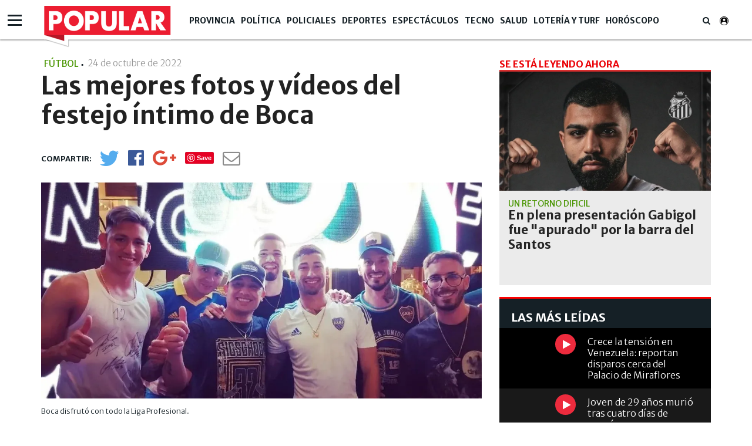

--- FILE ---
content_type: text/html; charset=UTF-8
request_url: https://www.diariopopular.com.ar/futbol/las-mejores-fotos-y-videos-del-festejo-intimo-boca-n672205
body_size: 18327
content:
<!DOCTYPE html PUBLIC "-//W3C//DTD XHTML 1.0 Strict//EN" "http://www.w3.org/TR/xhtml1/DTD/xhtml1-strict.dtd">
<html xmlns="http://www.w3.org/1999/xhtml" xml:lang="en-US" lang="en-US" xmlns:fb="http://www.facebook.com/2008/fbml" >

<head><link href="https://www.diariopopular.com.ar/tdcss-028f03a5b3331f3306e8baa41de2710b197538b7-69" rel="stylesheet" />
<script type="application/ld+json" xmlns:deferer="no">[{"@context":"http:\/\/schema.org","@type":"NewsArticle","name":"Las mejores fotos y v\u00eddeos del festejo \u00edntimo de Boca","headline":"Las mejores fotos y v\u00eddeos del festejo \u00edntimo de Boca","mainEntityOfPage":{"@type":"WebPage","@id":"https:\/\/www.diariopopular.com.ar\/futbol\/las-mejores-fotos-y-videos-del-festejo-intimo-boca-n672205"},"description":"Boca celebr\u00f3 con todo la obtenci\u00f3n de la Liga Profesional: cantando, saltando y bailando con la m\u00fasica de Fer Palacio, Pablito Lescano y la banda de Sergio Torres.","url":"https:\/\/www.diariopopular.com.ar\/futbol\/las-mejores-fotos-y-videos-del-festejo-intimo-boca-n672205","articleBody":"Boca sali\u00f3 campe\u00f3n de la Liga Profesional este domingo y festej\u00f3 la obtenci\u00f3n del t\u00edtulo con todo: cantando, saltando, bailando con la m\u00fasica de Fer Palacio, Pablito Lescano y la banda de Sergio Torres y mucho m\u00e1s. Ahora, en DIARIO POPULAR, te mostramos las mejores fotos y v\u00eddeos de la celebraci\u00f3n \u00edntima del Xeneize, donde los jugadores disfrutaron junto a amigos y familiares.            ","datePublished":"2022-10-24T13:43:06-03:00","dateCreated":"2022-10-24T13:43:06-03:00","dateModified":"2022-10-24T13:43:06-03:00","InLanguage":"es_AR","publisher":{"@type":"NewsMediaOrganization","name":"Popular","url":"https:\/\/www.diariopopular.com.ar","logo":{"@type":"ImageObject","url":"https:\/\/www.diariopopular.com.ar\/css-custom\/dpopular\/images\/mtg_logo.png","width":"94","height":"31"}},"image":[{"@type":"ImageObject","url":"https:\/\/media.diariopopular.com.ar\/p\/daa69ce8c5796aeecae0c794c2d4f4f3\/adjuntos\/143\/imagenes\/008\/045\/0008045833\/1200x675\/smart\/kxiphxyu9_1256x620__2webp.png","caption":"Boca disfrut\u00f3 con todo la Liga Profesional.","width":"1200","height":"675"}],"articleSection":"F\u00fatbol","keywords":"Boca Juniors, Primera Divisi\u00f3n","author":{"@type":"Organization","name":"Popular","url":""}},{"@context":"http:\/\/schema.org","@type":"BreadcrumbList","itemListElement":[{"@type":"ListItem","position":1,"name":"Popular","item":{"@id":"https:\/\/www.diariopopular.com.ar","name":"Popular"}},{"@type":"ListItem","position":2,"name":"Boca Juniors","item":{"@id":"https:\/\/www.diariopopular.com.ar\/boca-juniors-a5581","name":"Boca Juniors"}},{"@type":"ListItem","position":3,"name":"Las mejores fotos y v\u00eddeos del festejo \u00edntimo de Boca","item":{"@id":"https:\/\/www.diariopopular.com.ar\/futbol\/las-mejores-fotos-y-videos-del-festejo-intimo-boca-n672205","name":"Las mejores fotos y v\u00eddeos del festejo \u00edntimo de Boca"}}]}]</script>
 

 



<meta property="og:site_name" content="www.diariopopular.com.ar"/>
<meta property="og:description" content="Boca celebró con todo la obtención de la Liga Profesional: cantando, saltando y bailando con la música de Fer Palacio, Pablito Lescano y la banda de Sergio Torres."/>
<meta property="og:image" content="https://media.diariopopular.com.ar/p/daa69ce8c5796aeecae0c794c2d4f4f3/adjuntos/143/imagenes/008/045/0008045833/1200x675/smart/kxiphxyu9_1256x620__2webp.png"/>
<meta property="og:type" content="article"/>
<meta property="fb:app_id" content="1190085497705860"/>
<meta property="fb:pages" content="174586312591604"/>
<meta property="og:url" content="https://www.diariopopular.com.ar/futbol/las-mejores-fotos-y-videos-del-festejo-intimo-boca-n672205"/>
<meta property="og:title" content="Las mejores fotos y vídeos del festejo íntimo de Boca"/>
<meta itemprop="url" content="https://www.diariopopular.com.ar/futbol/las-mejores-fotos-y-videos-del-festejo-intimo-boca-n672205"/>
<meta itemprop="name" content="Las mejores fotos y vídeos del festejo íntimo de Boca"/>
<meta itemprop="headline" content="Las mejores fotos y vídeos del festejo íntimo de Boca"/>
<meta itemprop="description" content="Boca celebró con todo la obtención de la Liga Profesional: cantando, saltando y bailando con la música de Fer Palacio, Pablito Lescano y la banda de Sergio Torres."/>
<meta property="description" content="Boca celebró con todo la obtención de la Liga Profesional: cantando, saltando y bailando con la música de Fer Palacio, Pablito Lescano y la banda de Sergio Torres."/>
<meta property="og:image:width" content="1200"/>
<meta property="og:image:height" content="675"/>
<meta name="twitter:card" content="summary_large_image"/>
<meta name="twitter:site" content="diariopopular"/>
<meta name="twitter:title" content="Las mejores fotos y vídeos del festejo íntimo de Boca"/>
<meta name="twitter:description" content="Boca celebró con todo la obtención de la Liga Profesional: cantando, saltando y bailando con la música de Fer Palacio, Pablito Lescano y la banda de Sergio Torres."/>
<meta name="twitter:creator" content="diariopopular"/>
<meta name="twitter:image" content="https://media.diariopopular.com.ar/p/daa69ce8c5796aeecae0c794c2d4f4f3/adjuntos/143/imagenes/008/045/0008045833/1200x675/smart/kxiphxyu9_1256x620__2webp.png"/>
<meta name="twitter:image:height" content="675"/>
<meta name="twitter:image:width" content="1200"/>

<meta http-equiv="Content-Type" content="text/html; charset=utf-8"/>
<meta http-equiv="X-UA-Compatible" content="IE=edge"/>  <title>Las mejores fotos y vídeos del festejo íntimo de Boca</title>  <!-- start:global -->
 <meta charset="utf-8">
 <!-- end:global -->
 <!-- start:responsive web design -->
 <meta name="viewport" content="width=device-width, initial-scale=1">
 <!-- end:responsive web design -->
 <!-- start:web fonts -->



    <link href="https://fonts.googleapis.com/css?family=Merriweather+Sans:300,400,700,800" rel="stylesheet">

    
 <!-- end:web fonts -->
    <!--link rel="stylesheet" href="https://www.diariopopular.com.ar/css-custom/saas_backend.css"-->
 <!-- start:stylesheets -->
    
    
    <!-- link rel="stylesheet" href="https://www.diariopopular.com.ar/css-custom/dpopular/font-awesome.min.css" -->
    <!-- link rel="stylesheet" href="https://www.diariopopular.com.ar/css-custom/dpopular/weather-icons.min.css" -->
    
    <!-- link rel="stylesheet" href="https://www.diariopopular.com.ar/css-custom/dpopular/photobox.css" -->
    
    
     
    
    
    
 <!-- end:stylesheets -->
        

    <!-- script src="https://www.diariopopular.com.ar/js-custom/dpopular/jquery-3.3.1.min.js"></script -->    <!-- VIDEOJS -->
    
    
    
                  <meta property="fb:pages" content="174586312591604"/>
	<meta name="GENERATOR" content="Thinkindot 4.8"/><meta name="td-ttl-max-age" content="1062180"/>
<meta name="description" content="Boca celebró con todo la obtención de la Liga Profesional: cantando, saltando y bailando con la música de Fer Palacio, Pablito Lescano y la banda de Sergio Torres."/>
<meta name="robots" content="max-image-preview:large"/>
<meta name="distribution" content="global"/>
<meta name="rating" content="general"/>
<meta name="language" content="es_AR"/>
<link rel="canonical" href="https://www.diariopopular.com.ar/futbol/las-mejores-fotos-y-videos-del-festejo-intimo-boca-n672205"/>

<meta http-equiv="refresh" content="600"/><link href="https://www.popular.tv/dpsite/new/style34.css" rel="stylesheet">
<script xmlns:deferer="no" src="https://www.popular.tv/dpsite/new/script16.js" type="text/javascript"></script> 
<style>.async-hide{opacity:0!important}</style>
<script xmlns:deferer="no">(function(a,s,y,n,c,h,i,d,e){s.className+=' '+y;h.start=1*new Date;
h.end=i=function(){s.className=s.className.replace(RegExp(' ?'+y),'')};
(a[n]=a[n]||[]).hide=h;setTimeout(function(){i();h.end=null},c);h.timeout=c;
})(window,document.documentElement,'async-hide','dataLayer',4000,
{'GTM-P4Z783M':true});</script>
<script xmlns:deferer="no">
(function(i,s,o,g,r,a,m){i['GoogleAnalyticsObject']=r;i[r]=i[r]||function(){
(i[r].q=i[r].q||[]).push(arguments)},i[r].l=1*new Date();a=s.createElement(o),
m=s.getElementsByTagName(o)[0];a.async=1;a.src=g;m.parentNode.insertBefore(a,m)
})(window,document,'script','https://www.google-analytics.com/analytics.js','ga');
ga('create', 'UA-31192321-1', 'auto',{allowLinker: true});
ga('require', 'GTM-P4Z783M');
ga('send', 'pageview');
</script>
<!-- Google Tag Manager -->
<script xmlns:deferer="no">(function(w,d,s,l,i){w[l]=w[l]||[];w[l].push({'gtm.start':
new Date().getTime(),event:'gtm.js'});var f=d.getElementsByTagName(s)[0],
j=d.createElement(s),dl=l!='dataLayer'?'&l='+l:'';j.async=true;j.src=
'https://www.googletagmanager.com/gtm.js?id='+i+dl;f.parentNode.insertBefore(j,f);
})(window,document,'script','dataLayer','GTM-MLSDNW');</script>
<!-- End Google Tag Manager -->
<meta property="fb:pages"content="174586312591604">
<script xmlns:deferer="no" type="text/javascript" src="https://ads.vidoomy.com/diariopopular_15549.js" async></script> 
<script xmlns:deferer="no" data-ad-client="ca-pub-9601162182442873" async src="https://pagead2.googlesyndication.com/pagead/js/adsbygoogle.js"></script>
<!-- Google tag (gtag.js) -->
<script xmlns:deferer="no" async src="https://www.googletagmanager.com/gtag/js?id=G-HC56P2H0XP"></script> 
<script xmlns:deferer="no"> window.dataLayer = window.dataLayer || [];
  function gtag(){dataLayer.push(arguments);}
  gtag('js', new Date());

  gtag('config', 'G-HC56P2H0XP');
</script>

<link rel="preconnect" href="https://cdn.thinkindot.com">
<!-- Thinkindot Tracker v1.4 -->
<script xmlns:deferer="no" xmlns:deferer="no" type="text/javascript">
(function(){
var userEmailCookie = document.cookie.replace(/(?:(?:^|.*;\s*)TDEmail\s*\=\s*([^;]*).*$)|^.*$/, "$1");
var trackingEvent = {
url: "https://tracker.thinkindot.com/ingest/event",
object_id_regex: "",
event: {
organization_id: 2230,
application_id: "cms-143",
object_type: "Nota",
object_id: "672205",
object_url: window.location.href,
publication_date: "2022-10-24T13:43:06-03:00",
var_1: ["Boca Juniors","Primera Divisi&oacute;n",""], //i.e: authors ids
var_2: ["F&uacute;tbol","Deportes",""], //i.e: categories ids
var_3: [""],
var_4: [unescape(userEmailCookie)]
}
};
var tra = document.createElement('script');
tra.type = 'text/javascript';
tra.async = true;
tra.src = 'https://cdn.thinkindot.com/tracker/tracker-1.4.min.js';
tra.onload = tra.onreadystatechange = function() {
var rs = this.readyState;
if (rs && rs != 'complete' && rs != 'loaded') return;
try {
tracker_event(trackingEvent);
} catch (e) {
console.log("tracker error " + e);
}
};
(document.getElementsByTagName('head')[0]||document.getElementsByTagName('body')[0]).appendChild(tra);
})();
</script>
<!-- End Thinkindot Tracker --><link rel='amphtml' href='https://www.diariopopular.com.ar/futbol/las-mejores-fotos-y-videos-del-festejo-intimo-boca-n672205/amp'/><!-- Speculation Rules -->
<script xmlns:deferer="no" type="speculationrules">
{
    "prefetch": [
        {
            "source": "document",
            "where": {
                "and": [
                    { "href_matches": "https://www.diariopopular.com.ar/*" },
                    { "not": { "selector_matches": "[rel~='nofollow']" } },
                    { "not": { "selector_matches": "[rel~='noreferrer']" } },
                    { "not": { "selector_matches": "[rel~='noopener']" } },
                    { "not": { "selector_matches": "[rel~='noindex']" } }
                ]
            },
            "eagerness": "moderate"
        }
    ],
    "prerender": [
        {
            "source": "document",
            "where": {
                "and": [
                    { "selector_matches": "h1 a" },
                    { "not": { "selector_matches": "[rel~='nofollow']" } },
                    { "not": { "selector_matches": "[rel~='noreferrer']" } },
                    { "not": { "selector_matches": "[rel~='noopener']" } },
                    { "not": { "selector_matches": "[rel~='noindex']" } }
                ]
            },
            "eagerness": "moderate"
        }
    ]
}
</script>
<!-- Thinkindot GA4-->
<script xmlns:deferer="no" async src="https://www.googletagmanager.com/gtag/js?id=G-41E8Q8K9GH"></script> 
<script xmlns:deferer="no"> window.dataLayer = window.dataLayer || [];
    function gtag() { dataLayer.push(arguments); }
    gtag('js', new Date());
    gtag('config', 'G-41E8Q8K9GH');
    gtag('set',
        {
            'dimension1': 'Las mejores fotos y v&iacute;deos del festejo &iacute;ntimo de Boca',
            'dimension2': '',
            'dimension3': 'Nota',
            'dimension4': 'F&uacute;tbol',
            'dimension5': 'Deportes',
            'dimension6': '',
            'dimension7': 'Boca Juniors',
            'dimension8': 'Primera Divisi&oacute;n',
            'dimension9': '',
        });
</script>
<!-- End Thinkindot GA4 --><link rel="manifest" href="/manifest.json">
<script xmlns:deferer="no">window.TdOneSingalSetup = {"appId":"8115cc89-8ffc-43d4-948d-5b5a3b508a25","autoRegister":false,"promptOptions":{"actionMessage":"Nos gustar\u00eda mostrarle las \u00faltimas noticias.","exampleNotificationTitleDesktop":"Notificaci\u00f3n de ejemplo","exampleNotificationMessageDesktop":"As\u00ed aparecer\u00e1n las notificaciones","exampleNotificationCaption":"Pod\u00e9s desuscribirte en cualquier momento","acceptButtonText":"SUSCRIBIRME","cancelButtonText":"NO, GRACIAS"},"welcomeNotification":{"disable":false,"title":"Popular","message":"Gracias por suscribirte"},"notifyButton":{"enable":true,"showCredit":false,"text":{"tip.state.unsubscribed":"Suscribirse a notificaciones","tip.state.subscribed":"Est\u00e1s suscripto a notificaciones","tip.state.blocked":"Bloqueaste notificaciones","message.prenotify":"Click para suscribirse a notificaciones","message.action.subscribed":"Gracias por suscribirse!","message.action.resubscribed":"Te suscribiste a notificaciones","message.action.unsubscribed":"No recibir\u00e1s m\u00e1s notificaciones","dialog.main.title":"Configurar notificaciones","dialog.main.button.subscribe":"SUSCRIBIRSE","dialog.main.button.unsubscribe":"DESUSCRIBIRSE","dialog.blocked.title":"Desbloquear notificaciones","dialog.blocked.message":"Segu\u00ed las instrucciones para recibir notificaciones:"},"colors":{"circle.background":"#fd1010"}},"notificationClickHandlerMatch":"origin","notificationClickHandlerAction":"focus","tracking":{"utm_source":"pushnotificationh","utm_medium":"web","utm_campaign":"editorselection"}}</script>
<script xmlns:deferer="no" src="https://www.diariopopular.com.ar/libs/OneSignalSDKFiles/TdWebPushv16-min-version-1767672337.js" async="true"></script> 
<script xmlns:deferer="no" src="https://cdn.onesignal.com/sdks/web/v16/OneSignalSDK.page.js" async="true"></script></head>

<body class="home detail detail interior-menu-br">
<script xmlns:deferer="no" type="text/javascript">
(function(){
var trackingEvent = {
url: "https://tracker.thinkindot.com/ingest/event",
object_id_regex: "",
event: {
organization_id: 177,
application_id: "diario-popular",
object_type: "Nota",
object_id: window.location.href.split("-")[window.location.href.split("-").length-1].replace('-n','').replace('n',''),
object_url: window.location.href,
publication_date: "2018-04-01T01:01:01.000Z",
var_1: [], //i.e: authors ids
var_2: [], //i.e: categories ids
var_3: []
}
};
var tra = document.createElement('script');
tra.type = 'text/javascript';
tra.async = true;
tra.src = 'https://cdn.thinkindot.com/tracker/tracker-1.4.min.js';
tra.onload = tra.onreadystatechange = function() {
var rs = this.readyState;
if (rs && rs != 'complete' && rs != 'loaded') return;
try {
tracker_event(trackingEvent);
} catch (e) {
console.log("tracker error " + e);
}
};
(document.getElementsByTagName('head')[0]||document.getElementsByTagName('body')[0]).appendChild(tra);
})();
</script>  <!-- start:page outer wrap -->
 <div id="page-outer-wrap">
 <!-- start:page inner wrap -->
 <div id="page-inner-wrap">
 <!-- start:container-fluid -->
 <div class="container-fluid">
 <div class="row">
 <div class="col-xs-12 region-container">
                        
	<div class="widgetContent   header-new clearfix">
 <!-- start:container-->
 <div class="container widget-notas   header-new">
 <div class="row">
 <div class="col-xs-12 region-container">
                        

<div class="freetext-list one-column-wrapper ">
	<div class="row"></div>
 </div>

<div class="main-nav"><div class="navigation-main-menu ">  <div class="container "><div class="nav-wrapper-row">  <ul class="nav-wrapper clearfix"><div class="nav-item logo-small" style="display:none;">  <a href="/" class="nav-link">
                        <img class="imageFullWidth" src="/css-custom/143/logo/logo.clean.svg" alt=""/></a>  </div>  <li class="nav-item">  <span class="nav-link">  <a href="https://www.diariopopular.com.ar/provincia" target="" title="Popular | Provincia" alt="Popular | Provincia">
                            Provincia
                            </a></span>  <li class="nav-item"><span class="nav-link">  <a href="https://www.diariopopular.com.ar/politica" target="" title="Popular | Política" alt="Popular | Política">
                            Política
                            </a></span>  <li class="nav-item"><span class="nav-link">  <a href="https://www.diariopopular.com.ar/policiales" target="" title="Popular | Policiales" alt="Popular | Policiales">
                            Policiales
                            </a></span>  <li class="nav-item"><span class="nav-link">  <a href="https://www.diariopopular.com.ar/deportes" target="" title="Popular | Deportes" alt="Popular | Deportes">
                            Deportes
                            </a></span>  <li class="nav-item"><span class="nav-link">  <a href="https://www.diariopopular.com.ar/espectaculos" target="" title="Popular | Espectáculos" alt="Popular | Espectáculos">
                            Espectáculos
                            </a></span>  <li class="nav-item"><span class="nav-link">  <a href="https://www.diariopopular.com.ar/tecnologia" target="" title="Popular | Tecno" alt="Popular | Tecno">
                            Tecno
                            </a></span>  <li class="nav-item"><span class="nav-link">  <a href="https://www.diariopopular.com.ar/salud" target="" title="Popular | Salud" alt="Popular | Salud">
                            Salud
                            </a></span>  <li class="nav-item"><span class="nav-link">  <a href="https://www.diariopopular.com.ar/loteria-turf-suerte" target="" title="Popular | Lotería y Turf" alt="Popular | Lotería y Turf">
                            Lotería y Turf
                            </a></span>  <li class="nav-item"><span class="nav-link">  <a href="https://www.diariopopular.com.ar/horoscopo" target="" title="Popular | Horóscopo" alt="Popular | Horóscopo">
                            Horóscopo
                            </a></span>  <li class="nav-item search-wrapper"><span class="nav-link"> <i class="fa fa-search"></i></span>  <div class="sub-nav "><div class="container padding-box">  <div class="col-xs-12 col-sm-12 col-md-6 col-md-offset-3">  <form class="form-buscador" action="https://www.diariopopular.com.ar/contenidos/resultado.html" method="GET" onsubmit="return false">
 <div class="input-group"><input type="text" id="inputSearch" class="form-control inputSearch" placeholder="Ingresa tu búsqueda..."> </input>  <span class="input-group-btn">  <button id="btnSearch" class="btn btn-default" type="submit">Buscar</button></span>  </div></form>  </div></div>  </div></li>  </ul></div>  </div></div> 
</div> 
  <div class="hamburguesa"><div id="menu">  <div class="sections-collapse"><div class="btn-wrapper">  <span class="icon-bar"></span>  <span class="icon-bar"></span>  <span class="icon-bar"></span></div>  <div class="nav-wrapper"><ul class="nav clearfix" id="scroll-menu">  <h2 class="title">Todas las categorias</h2>  <li class="status-normal">  <a href="https://www.diariopopular.com.ar/tecnologia">Tecno</a></li>  <li class="status-normal">  <a href="https://www.diariopopular.com.ar/general">General</a></li>  <li class="status-normal">  <a href="https://www.diariopopular.com.ar/internacionales">Internacionales</a></li>  <li class="status-normal">  <a href="https://www.diariopopular.com.ar/contenidos/mascotas.html">Mascotas</a></li>  <li class="status-normal">  <a href="https://www.diariopopular.com.ar/sururbano">Sururbano</a></li>  <li class="status-normal">  <a href="https://www.diariopopular.com.ar/provincia">Provincia</a></li>  <li class="status-normal">  <a href="https://www.diariopopular.com.ar/sureno">Sureño</a></li>  <li class="status-normal">  <a href="https://www.diariopopular.com.ar/quilmeno">Quilmeño</a></li>  <li class="status-normal">  <a href="https://www.diariopopular.com.ar/noroeste">Noroeste</a></li>  <li class="status-normal">  <a href="https://www.diariopopular.com.ar/norteno">Norteño</a></li>  <li class="status-normal">  <a href="https://www.diariopopular.com.ar/la_matanza">La Matanza</a></li>  <li class="status-normal">  <a href="https://www.diariopopular.com.ar/patricios_pompeya">Patricios - Pompeya</a></li>  <li class="status-normal">  <a href="https://www.diariopopular.com.ar/barracas-laboca">Barracas - La Boca</a></li>  <li class="status-normal">  <a href="https://www.diariopopular.com.ar/popular-tv">Popular Tv</a></li>  </ul></div>  </div></div>  </div>  </div></div>  <div class="row"><div class="col-xs-12 col-sm-12 col-md-9 region-container">  </div>  <div class="col-xs-12 col-sm-12 col-md-3 region-container"></div>  </div>  <div class="row">  <div class="col-xs-12 region-container"></div>  </div></div>
	</div>  </div></div>  </div>  <div class="container">  <div class="row">  <div class="col-xs-12  region-container"></div>  <div class="col-xs-12"><div class="row">  <div class="col-sm-12 col-md-8 col-lg-8"><div class="row">  <div class="col-xs-12 region-container">  
 <article id="article-post"><header class="article-info-wrapper">  <div id="indexActual" style="display:none"></div>  <div class="category-wrapper">  <span class="category theme cat-verde">Fútbol</span>  <span class="category pipe"> | </span></div>  <div class="fecha-detallenota"><time datetime="2022-10-24T16:43:06.000Z"> 24 de octubre de 2022 <span class="hour">
                         - 13:10
                    </span></time>  </div>  <div class="row">  <div class="col-xs-12">  <h1 class="title">Las mejores fotos y vídeos del festejo íntimo de Boca</h1></div>  </div>  <div class="item-breadcrumb"></div>  <div class="detail-social-icons clearfix" data-social="tosticky" hide-on-scroll="footer"><ul class="social-wrapper clearfix">  <li class="social-icon social-twitter no-shares" data-url-lite='https://www.diariopopular.com.ar/c672205' data-url-complete='https://www.diariopopular.com.ar/futbol/las-mejores-fotos-y-videos-del-festejo-intimo-boca-n672205'>
                        <a class="social-link" onclick="javascript:var popuptw = window.open('https://twitter.com/intent/tweet?url=https%3A%2F%2Fwww.diariopopular.com.ar%2Fc672205&amp;relatid=Popular&amp;text=Las+mejores+fotos+y+v%C3%ADdeos+del+festejo+%C3%ADntimo+de+Boca&amp;via=populardiario', 'twitter', 'width=540, height=480, top=200,scrollbars=1');return false;" alt="Twitter" title="Twitter">
 <i class="fa fa-twitter" aria-hidden="true"></i></a>  <span class="share-counter twitter"><span class="share-text"> </span></span>  </li
                    ><li class="social-icon social-facebook no-shares" data-url-lite='https://www.diariopopular.com.ar/c672205'>  <a class="social-link" onclick="javascript:var popup = window.open('https://www.facebook.com/sharer/sharer.php?u=https%3A%2F%2Fwww.diariopopular.com.ar%2Fc672205', 'facebook', 'width=540, height=480, top=200,scrollbars=1'); return false;" alt="Facebook" title="Facebook">
 <i class="fa fa-facebook-official" aria-hidden="true"></i>  </a>  <span class="share-counter facebook"><span class="share-text"></span></span>  </li
                    ><li class="social-icon social-google-plus no-shares" data-url-lite='https://www.diariopopular.com.ar/c672205'>  <a class="social-link" onclick="javascript:var popup = window.open('https://plus.google.com/share?hl=en&url=https%3A%2F%2Fwww.diariopopular.com.ar%2Fc672205', 'twitter', 'width=540, height=480, top=200,scrollbars=1');return false;" alt="Google+" title="Google+">
 <i class="fa fa-google-plus" aria-hidden="true"></i>  </a>  <span class="share-counter google-plus"><span class="share-text"></span></span>  </li
                    ><li class="social-icon social-pinterest no-shares" data-url-lite='https://www.diariopopular.com.ar/c672205'>  <a class="social-link" href="https://www.pinterest.com/pin/create/button/?url=https%3A%2F%2Fwww.diariopopular.com.ar%2Fc672205&description=Las+mejores+fotos+y+v%C3%ADdeos+del+festejo+%C3%ADntimo+de+Boca" onclick="https://www.pinterest.com/pin/create/button/?url=https%3A%2F%2Fwww.diariopopular.com.ar%2Fc672205&description=Las+mejores+fotos+y+v%C3%ADdeos+del+festejo+%C3%ADntimo+de+Boca" alt="Pinterest" title="Pinterest">
 <!-- <i class="fa fa-pinterest" aria-hidden="true"></i>-->  </a>  <span class="share-counter pinterest"><span class="share-text"></span></span>  </li
                    ><li class="social-icon social-whatsapp visible-xs"><a class="social-link" target="_blank" href="https://api.whatsapp.com/send?text=%E2%80%9CLas%20mejores%20fotos%20y%20v%C3%ADdeos%20del%20festejo%20%C3%ADntimo%20de%20Boca%E2%80%9D%20https%3A%2F%2Fwww.diariopopular.com.ar%2Ffutbol%2Flas-mejores-fotos-y-videos-del-festejo-intimo-boca-n672205" alt="Whatsapp" title="Whatsapp">  <i class="fa fa-whatsapp" aria-hidden="true"></i>  </a></li
                    ><li class="social-icon social-mail no-shares">  <a class="social-link" href="/cdn-cgi/l/email-protection#[base64]" alt="@Enviar" title="@Enviar"><i class="fa fa-envelope-o" aria-hidden="true"> </i></a>  <span class="share-counter mail"><span class="share-text"> 0</span></span>  </li></ul>  <div class="visible-xs next-btn-note"><a href="">  <span class="next-btn">siguiente</span>  <i class="fa fa-angle-right" aria-hidden="true"></i>  </a></div>  </div></header>  </article>
 

  
    
      <script data-cfasync="false" src="/cdn-cgi/scripts/5c5dd728/cloudflare-static/email-decode.min.js"></script><script xmlns:deferer="no"> var vastPreRoll = "";
    </script>  <article id="article-post">  <div class="row">  <div class="col-xs-12">  <div class="head-image thumb-wrap relative">  <div id="content-gallery">  <div class="gallery" id="fotogaleria-Object_66_60">  <div class="col2 owl-carousel">  <div class="image itemGallery classid607107">  <a href="https://media.diariopopular.com.ar/p/23bc90b2ba47b4771bf72429cf9352f2/adjuntos/143/imagenes/008/045/0008045833/1140x0/smart/kxiphxyu9_1256x620__2webp.png" onclick="return false;" title="Boca disfrutó con todo la Liga Profesional.">
                                        <img xmlns:ll="no" xmlns:ll="no" src="https://media.diariopopular.com.ar/p/23bc90b2ba47b4771bf72429cf9352f2/adjuntos/143/imagenes/008/045/0008045833/1140x0/smart/kxiphxyu9_1256x620__2webp.png" alt="Boca disfrutó con todo la Liga Profesional." title="Boca disfrutó con todo la Liga Profesional."\/>  <div class="gallery-header"><span class="expand"> </span></div>  <div class="pieFoto" style="display:block"><span class="epiinterior" style="display:"> <p>Boca disfrutó con todo la Liga Profesional.</p></span>  <span class="copyinterior" style="display:none"></span></div>  </a></div>  </div>  <div class="galleryThumb galleryPrevThumb2 galleft" style="display:none"><a class="arrow-left prevPager"><img xmlns:ll="no" xmlns:ll="no" src="https://www.diariopopular.com.ar/css-custom/dpopular_images/f_izq2.png" width="53" height="53" alt="Anterior" title="Anterior" \/></a></div>  <div class="galleryThumb galleryNextThumb2 galright" style="display:none"><a class="arrow-right nextPager"> <img xmlns:ll="no" xmlns:ll="no" src="https://www.diariopopular.com.ar/css-custom/dpopular_images/f_der2.png" width="53" height="53" alt="Siguiente" title="Siguiente"\/></a></div>  <div class="clearfix"></div></div>  </div></div>  </div></div>  </article> 

  <article id="article-post" class="first">  <div class="interiorCopete"> Boca celebró con todo la obtención de la Liga Profesional: cantando, saltando y bailando con la música de Fer Palacio, Pablito Lescano y la banda de Sergio Torres. </div>  <div class="separator-line"></div>  <div class="cuerpo" data-twitter-link="https://twitter.com/intent/tweet?url=https://www.diariopopular.com.ar/c672205&amp;via=poopulardiario&amp;related=Popular&amp;text=">  <p><strong> Boca salió campeón de la Liga Profesional este domingo y festejó la obtención del título con todo: cantando, saltando, bailando con la música de Fer Palacio, Pablito Lescano y la banda de Sergio Torres y mucho más.</strong> Ahora, en DIARIO POPULAR, te mostramos las mejores fotos y vídeos de la celebración íntima del Xeneize, donde los jugadores disfrutaron junto a amigos y familiares.</p></div>  </article> 
  <article id="article-post">  <div class="cuerpo" data-twitter-link="https://twitter.com/intent/tweet?url=https://www.diariopopular.com.ar/c672205&amp;via=poopulardiario&amp;related=Popular&amp;text=">  <div contenteditable="false" class="embed_cont type_imagen" id="607104-Libre-2076978677_wrap"><div class="embed_options" rel="opt" id="607104-Libre-2076978677_opts"> Ff2EtBtXoAAKrM-.jpg <span onclick="parent.parent.TinyMCETdcuerpo.preview_embed('607104-Libre-2076978677')" class="embed_colapse less" id="607104-Libre-2076978677_colapse"> </span> <span onclick="parent.parent.TinyMCETdcuerpo.delete_embed('607104-Libre-2076978677')" class="embed_delete less" id="607104-Libre-2076978677_delete"></span></div>  <div id="607104-Libre-2076978677_content" class="embed_content"><img src="https://www.diariopopular.com.ar/css-custom/143/images/lazy.svg" longdesc="https://media.diariopopular.com.ar/p/a06db5b6eb5bf62c56d693d60d407ed0/adjuntos/143/imagenes/008/045/0008045830/1140x0/smart/ff2etbtxoaakrm-jpg.jpg"  alt="" width="1140" height="" id="607104-Libre-2076978677_embed"></div>  <div id="607104-Libre-2076978677_epigrafe" class="embed_epigrafe"></div> <div id="607104-Libre-2076978677_copyright" class="embed_copyright"></div>  </div> <div contenteditable="false" class="embed_cont type_freetext" rel="freetext" id="embed95_wrap"> <div class="embed_options" rel="opt" id="embed95_opts">Embed <span onclick="parent.parent.TinyMCETdcuerpo.preview_embed('embed95')" class="embed_colapse less" id="embed95_colapse"></span>  <span onclick="parent.parent.TinyMCETdcuerpo.delete_embed('embed95')" class="embed_delete less" id="embed95_delete"></span></div>  <div id="embed95_content" class="embed_content"><div id="embed95_embed">  <blockquote class="twitter-tweet"><p dir="ltr" lang="es"> ¿Lo tenías a Rojo cantante? Marquitos agarró el micrófono y animó a puro canto, la fiesta de Boca campeón de la <a href="https://twitter.com/hashtag/LigaProfesional?src=hash&amp;ref_src=twsrc%5Etfw">#LigaProfesional</a>. <a href="https://t.co/FlkPSiaITY">pic.twitter.com/FlkPSiaITY</a></p> — SportsCenter (@SC_ESPN) <a href="https://twitter.com/SC_ESPN/status/1584559439713271809?ref_src=twsrc%5Etfw">October 24, 2022</a></blockquote>  <script async="" src="https://platform.twitter.com/widgets.js" charset="utf-8" xmlns:deferer="no"></script></div>  </div> <div id="embed95_epigrafe" class="embed_epigrafe"></div>  <div id="embed95_copyright" class="embed_copyright"></div></div>  <div contenteditable="false" class="embed_cont type_freetext" rel="freetext" id="embed28_wrap"><div class="embed_options" rel="opt" id="embed28_opts"> Embed <span onclick="parent.parent.TinyMCETdcuerpo.preview_embed('embed28')" class="embed_colapse less" id="embed28_colapse"> </span> <span onclick="parent.parent.TinyMCETdcuerpo.delete_embed('embed28')" class="embed_delete less" id="embed28_delete"></span></div>  <div id="embed28_content" class="embed_content"><div id="embed28_embed">  <blockquote class="twitter-tweet"><p dir="ltr" lang="es"> ¡Y EL CHANGUITO LE PUSO TODO SU RITMO! Zeballos, presente en los festejos de BOCA CAMPEÓN "tirando unos pasos". <a href="https://t.co/kAui5g07Ed">pic.twitter.com/kAui5g07Ed</a></p> — SportsCenter (@SC_ESPN) <a href="https://twitter.com/SC_ESPN/status/1584544209339441152?ref_src=twsrc%5Etfw">October 24, 2022</a></blockquote>  <script async="" src="https://platform.twitter.com/widgets.js" charset="utf-8" xmlns:deferer="no"></script></div>  </div> <div id="embed28_epigrafe" class="embed_epigrafe"></div>  <div id="embed28_copyright" class="embed_copyright"></div></div>  <div contenteditable="false" class="embed_cont type_freetext" rel="freetext" id="embed60_wrap"><div class="embed_options" rel="opt" id="embed60_opts"> Embed <span onclick="parent.parent.TinyMCETdcuerpo.preview_embed('embed60')" class="embed_colapse less" id="embed60_colapse"> </span> <span onclick="parent.parent.TinyMCETdcuerpo.delete_embed('embed60')" class="embed_delete less" id="embed60_delete"></span></div>  <div id="embed60_content" class="embed_content"><div id="embed60_embed">  <blockquote class="twitter-tweet"><p dir="ltr" lang="es"> ¿CÓMO DICE, DISCOTECA? Varela, el Pipa DJ y el Chelo con la jarra, los más destacados de la fiesta del Boca campeón. <br><br> /kapochadj <a href="https://t.co/1TYjj2BUpw">pic.twitter.com/1TYjj2BUpw</a></p> — SportsCenter (@SC_ESPN) <a href="https://twitter.com/SC_ESPN/status/1584405586749554688?ref_src=twsrc%5Etfw">October 24, 2022</a></blockquote>  <script async="" src="https://platform.twitter.com/widgets.js" charset="utf-8" xmlns:deferer="no"></script></div>  </div> <div id="embed60_epigrafe" class="embed_epigrafe"></div>  <div id="embed60_copyright" class="embed_copyright"></div></div>  <div contenteditable="false" class="embed_cont type_freetext" rel="freetext" id="embed53_wrap"><div class="embed_options" rel="opt" id="embed53_opts"> Embed <span onclick="parent.parent.TinyMCETdcuerpo.preview_embed('embed53')" class="embed_colapse less" id="embed53_colapse"> </span> <span onclick="parent.parent.TinyMCETdcuerpo.delete_embed('embed53')" class="embed_delete less" id="embed53_delete"></span></div>  <div id="embed53_content" class="embed_content"><div id="embed53_embed">  <blockquote class="twitter-tweet"><p dir="ltr" lang="es"> "DALE DALE BO, DALE BO..." Marcos Rojo, a puro canto en el festejo de Boca campeón. ¡Noche larga de pura alegría para el Xeneize! <a href="https://t.co/LVxMisoBAy">pic.twitter.com/LVxMisoBAy</a></p> — SportsCenter (@SC_ESPN) <a href="https://twitter.com/SC_ESPN/status/1584526018366558208?ref_src=twsrc%5Etfw">October 24, 2022</a></blockquote>  <script async="" src="https://platform.twitter.com/widgets.js" charset="utf-8" xmlns:deferer="no"></script></div>  </div> <div id="embed53_epigrafe" class="embed_epigrafe"></div>  <div id="embed53_copyright" class="embed_copyright"></div></div>  <div contenteditable="false" class="embed_cont type_freetext" rel="freetext" id="embed58_wrap"><div class="embed_options" rel="opt" id="embed58_opts"> Embed <span onclick="parent.parent.TinyMCETdcuerpo.preview_embed('embed58')" class="embed_colapse less" id="embed58_colapse"> </span> <span onclick="parent.parent.TinyMCETdcuerpo.delete_embed('embed58')" class="embed_delete less" id="embed58_delete"></span></div>  <div id="embed58_content" class="embed_content"><div id="embed58_embed">  <blockquote class="twitter-tweet"><p dir="ltr" lang="es"> ¡EL BAILE DE ADVÍNCULA! El peruano se soltó en la fiesta de Boca campeón. ¿Y el Changuito? El Changuito también metió baile... <a href="https://t.co/m4W7VAV6JE">pic.twitter.com/m4W7VAV6JE</a></p> — SportsCenter (@SC_ESPN) <a href="https://twitter.com/SC_ESPN/status/1584513478681038848?ref_src=twsrc%5Etfw">October 24, 2022</a></blockquote>  <script async="" src="https://platform.twitter.com/widgets.js" charset="utf-8" xmlns:deferer="no"></script></div>  </div> <div id="embed58_epigrafe" class="embed_epigrafe"></div>  <div id="embed58_copyright" class="embed_copyright"></div></div>  <div contenteditable="false" class="embed_cont type_imagen" id="607106-Libre-2072471896_wrap"><div class="embed_options" rel="opt" id="607106-Libre-2072471896_opts"> Ff1QD7nWYAAKvud.jpg <span onclick="parent.parent.TinyMCETdcuerpo.preview_embed('607106-Libre-2072471896')" class="embed_colapse less" id="607106-Libre-2072471896_colapse"> </span> <span onclick="parent.parent.TinyMCETdcuerpo.delete_embed('607106-Libre-2072471896')" class="embed_delete less" id="607106-Libre-2072471896_delete"></span></div>  <div id="607106-Libre-2072471896_content" class="embed_content"><img src="https://www.diariopopular.com.ar/css-custom/143/images/lazy.svg" longdesc="https://media.diariopopular.com.ar/p/1987f4bb81cf42df024713d4259c2a93/adjuntos/143/imagenes/008/045/0008045832/1140x0/smart/ff1qd7nwyaakvudjpg.jpg"  alt="" width="1140" height="" id="607106-Libre-2072471896_embed"></div>  <div id="607106-Libre-2072471896_epigrafe" class="embed_epigrafe"></div> <div id="607106-Libre-2072471896_copyright" class="embed_copyright"></div>  </div> <div contenteditable="false" class="embed_cont type_freetext" rel="freetext" id="embed28_wrap"> <div class="embed_options" rel="opt" id="embed28_opts">Embed <span onclick="parent.parent.TinyMCETdcuerpo.preview_embed('embed28')" class="embed_colapse less" id="embed28_colapse"></span>  <span onclick="parent.parent.TinyMCETdcuerpo.delete_embed('embed28')" class="embed_delete less" id="embed28_delete"></span></div>  <div id="embed28_content" class="embed_content"><div id="embed28_embed">  <div class="twitter-tweet twitter-tweet-rendered" style="display:flex;max-width:550px;width:100%;margin-top:10px;margin-bottom:10px;"><iframe id="twitter-widget-5" scrolling="no" frameborder="0" allowtransparency="true" allowfullscreen="true" class="" title="Twitter Tweet" src="https://platform.twitter.com/embed/Tweet.html?dnt=false&amp;embedId=twitter-widget-5&amp;features=[base64]%3D%3D&amp;frame=false&amp;hideCard=false&amp;hideThread=false&amp;id=1584509888507523072&amp;lang=en&amp;origin=https%3A%2F%2Fdiariopopular.backend.thinkindot.com%2Fbackend%2Feditor20%2Fphp%2FObjectTinyMCEIframe.php%3Ffield%3Dcuerpo%26className%3D%26height%3D600px%26maxheight%3D620px%26plugings%3D%2520paste%2520tdlink%2520lists%2520advlist%2520autoresize%2520tdparagraph%2520tdhighlight%2520tdgrouper%2520tdembed%2520tdclipboard%2520liveblog%2520wordcount%2520%26width%3D600px%26toolbar1%3D%2520undo%2520redo%2520%7C%2520styleselect%2520%7C%2520alignleft%2520aligncenter%2520alignright%2520alignjustify%2520%7C%2520bold%2520italic%2520removeformat%2520%7C%2520backcolor%2520%7C%2520bullist%2520%7C%2520numlist%2520%7C%2520tdlink%2520tdparagraph%2520tdhighlight%2520tdgrouper%2520tdembed%2520liveblog%26timestamp%3D16666297223126249&amp;sessionId=bd02f426aa19f1a9a470262c78c1e5fdc82c9b14&amp;theme=light&amp;widgetsVersion=1c23387b1f70c%3A1664388199485&amp;width=550px" data-tweet-id="1584509888507523072" style="position:static;visibility:visible;width:0;height:0;display:block;flex-grow:1;"></iframe></div>  <blockquote class="twitter-tweet" data-twitter-extracted-i1666629677459247386="true"><p dir="ltr" lang="es"> ¡EL PIPA SE SUMÓ A LA BANDA DE SERGIO TORRES! Darío Benedetto a pura cumbia tropical en los festejo de Boca campeón. <a href="https://t.co/zvsqCJw8dU">pic.twitter.com/zvsqCJw8dU</a></p> — SportsCenter (@SC_ESPN) <a href="https://twitter.com/SC_ESPN/status/1584509888507523072?ref_src=twsrc%5Etfw">October 24, 2022</a></blockquote>  <script async="" src="https://platform.twitter.com/widgets.js" charset="utf-8" xmlns:deferer="no"></script></div>  </div> <div id="embed28_epigrafe" class="embed_epigrafe"></div>  <div id="embed28_copyright" class="embed_copyright"></div></div>  <div contenteditable="false" class="embed_cont type_freetext" rel="freetext" id="embed42_wrap"><div class="embed_options" rel="opt" id="embed42_opts"> Embed <span onclick="parent.parent.TinyMCETdcuerpo.preview_embed('embed42')" class="embed_colapse less" id="embed42_colapse"> </span> <span onclick="parent.parent.TinyMCETdcuerpo.delete_embed('embed42')" class="embed_delete less" id="embed42_delete"></span></div>  <div id="embed42_content" class="embed_content"><div id="embed42_embed">  <blockquote class="twitter-tweet"><p dir="ltr" lang="es"> "VARELA, TÍRATE UN PASO...", Discoteca se lució con sus movimientos en la fiesta de Boca campeón. <a href="https://t.co/hqjg6DSJ2Q">pic.twitter.com/hqjg6DSJ2Q</a></p> — SportsCenter (@SC_ESPN) <a href="https://twitter.com/SC_ESPN/status/1584539108810330114?ref_src=twsrc%5Etfw">October 24, 2022</a></blockquote>  <script async="" src="https://platform.twitter.com/widgets.js" charset="utf-8" xmlns:deferer="no"></script></div>  </div> <div id="embed42_epigrafe" class="embed_epigrafe"></div>  <div id="embed42_copyright" class="embed_copyright"></div></div>  <div contenteditable="false" class="embed_cont type_imagen" id="607108-Libre-1213103301_wrap"><div class="embed_options" rel="opt" id="607108-Libre-1213103301_opts"> hL6F_aw45_720x0__1.jpg <span onclick="parent.parent.TinyMCETdcuerpo.preview_embed('607108-Libre-1213103301')" class="embed_colapse less" id="607108-Libre-1213103301_colapse"> </span> <span onclick="parent.parent.TinyMCETdcuerpo.delete_embed('607108-Libre-1213103301')" class="embed_delete less" id="607108-Libre-1213103301_delete"></span></div>  <div id="607108-Libre-1213103301_content" class="embed_content"><img src="https://www.diariopopular.com.ar/css-custom/143/images/lazy.svg" longdesc="https://media.diariopopular.com.ar/p/12f1a37ab74bac3ea89e5c34aa9f64a6/adjuntos/143/imagenes/008/045/0008045834/1140x0/smart/hl6f_aw45_720x0__1jpg.jpg"  alt="" width="1140" height="" id="607108-Libre-1213103301_embed"></div>  <div id="607108-Libre-1213103301_epigrafe" class="embed_epigrafe"></div> <div id="607108-Libre-1213103301_copyright" class="embed_copyright"></div>  </div> <p></p>  </div></article>


  <div class="banner bk-white">  <h2 class="title-news " style="color:#000;text-align:left;font-weight:bold;font-size:18px">Videos relacionados: </h2></div> 
  <div class="banners-list">  <div class="banner ">  <div class="dugout-video dugout-embed-eyJrZXkiOiIiLCJwIjoicG9wdWxhci1hcmdlbnRpbmEiLCJwbCI6Ikd5c3lsRUpQIn0="></div><script xmlns:deferer="no" type="text/javascript" src="https://embed.dugout.com/v3.1/popular-argentina.js"></script>  </div></div> 
  <div class="object-important-people">  <h2 class="object-title">Aparecen en esta nota:</h2>  <ul class="important-people-wrapper clearfix">  <li class="people-item">  <div class="media-wrapper">  <a href="https://www.diariopopular.com.ar/boca-juniors-a5581" target="" title="Boca Juniors" class="people-link">
                    
                        <img class="media" src="https://www.diariopopular.com.ar/css-custom/143/images/lazy.svg" longdesc="https://media.diariopopular.com.ar/p/c6d261b049bab1392e055686384fb88b/adjuntos/143/imagenes/004/420/0004420543/bocapng.png"  width="70" height="70" alt="Boca Juniors" title="Boca Juniors"/>  </a></div>  <span class="people-name"><a class="people-link" href="https://www.diariopopular.com.ar/boca-juniors-a5581" target="">Boca Juniors</a></span>  </li><li class="people-item">  <div class="media-wrapper">  <a href="https://www.diariopopular.com.ar/primera-division-a28" target="" title="Primera División" class="people-link">
                    
                        <img class="media" src="https://www.diariopopular.com.ar/css-custom/143/images/lazy.svg" longdesc="https://media.diariopopular.com.ar/p/d1b695210f8314c968f511e04e598500/adjuntos/143/imagenes/004/420/0004420750/primera-divisionpng.png"  width="70" height="70" alt="Primera División" title="Primera División"/>  </a></div>  <span class="people-name"><a class="people-link" href="https://www.diariopopular.com.ar/primera-division-a28" target="">Primera División</a></span>  </li></ul>  </div>

<div class="content-related-content col-xs-12 col-sm-12 col-md-12  "><h2 class="title-news "> Te puede interesar: </h2>  <div class="row">  <div class="col-xs-12 col-sm-3 air">  <article class="article-item article-list   clearfix">  <figure class="media-wrapper  no-video">  <a href="https://www.diariopopular.com.ar/futbol/boca-juniors-y-millonarios-colombia-se-disputaran-la-copa-miguel-angel-russo-n879720" target="" title="altText(Boca y Millonarios de Bogotá disputarán la Copa Miguel Russo en la Bombonera)" alt="altText(Boca y Millonarios de Bogotá disputarán la Copa Miguel Russo en la Bombonera)"><img src="https://www.diariopopular.com.ar/css-custom/143/images/lazy.svg" longdesc="https://media.diariopopular.com.ar/p/a6652d91e9c7e3e1e985dd21b3f660fb/adjuntos/143/imagenes/004/991/0004991499/miguel-angel-russojpg.jpg"  alt="Miguel Ángel Russo dirigiendo a Millonarios, donde dejó una huella imborrable y se consagró campeón del Torneo Finalización 2017 y la Superliga 2018." title="Miguel Ángel Russo dirigiendo a Millonarios, donde dejó una huella imborrable y se consagró campeón del Torneo Finalización 2017 y la Superliga 2018." width="180" height="100"/></a>  </figure>  <div class="content-wrapper">  <div class="grouper-wrapper"> 	<a href="https://www.diariopopular.com.ar/futbol/boca-juniors-y-millonarios-colombia-se-disputaran-la-copa-miguel-angel-russo-n879720" title="Primer partido del año" alt="Primer partido del año" class="section-link verde" target="">Primer partido del año </a></div>  <header class="title-wrapper"><h2 class="title-item">  <a href="https://www.diariopopular.com.ar/futbol/boca-juniors-y-millonarios-colombia-se-disputaran-la-copa-miguel-angel-russo-n879720" target="" >Boca y Millonarios de Bogotá disputarán la Copa Miguel Russo en la Bombonera</a></h2>  <div class="cateogry-item"><a href="https://www.diariopopular.com.ar/futbol/boca-juniors-y-millonarios-colombia-se-disputaran-la-copa-miguel-angel-russo-n879720" target="" ><p class="ignore-parser">En La Bombonera y a modo de homenaje, el Xeneize jugará su primer partido de pretemporada ante los Embajadores, club donde Miguelo también fue campeón.</p></a></div>  </header>  <div class="social-sharing-box ">
	<div class="social-icon">		<a href="https://twitter.com/intent/tweet?url=https%3A%2F%2Fwww.diariopopular.com.ar%2Ffutbol%2Fboca-juniors-y-millonarios-colombia-se-disputaran-la-copa-miguel-angel-russo-n879720&amp;related=Popular&amp;text=Boca+y+Millonarios+de+Bogot%C3%A1+disputar%C3%A1n+la+Copa+Miguel+Russo+en+la+Bombonera&amp;via=diariopopular" target="_blank" alt="Twitter" title="Twitter">
	<i class="fa fa-twitter" aria-hidden="true"></i>		</a></div
	><div class="social-icon">		<a onclick="var popup = window.open('https://www.facebook.com/dialog/feed?app_id=1190085497705860&link=https%3A%2F%2Fwww.diariopopular.com.ar%2Ffutbol%2Fboca-juniors-y-millonarios-colombia-se-disputaran-la-copa-miguel-angel-russo-n879720&name=Boca+y+Millonarios+de+Bogot%C3%A1+disputar%C3%A1n+la+Copa+Miguel+Russo+en+la+Bombonera&caption=Primer+partido+del+a%C3%B1o+&description=%3Cp+class%3D%22ignore-parser%22%3EEn+La+Bombonera+y+a+modo+de+homenaje%2C+el+Xeneize+jugar%C3%A1+su+primer+partido+de+pretemporada+ante+los+Embajadores%2C+club+donde+Miguelo+tambi%C3%A9n+fue+campe%C3%B3n.%3C%2Fp%3E&redirect_uri=https%3A%2F%2Fwww.diariopopular.com.ar%2Ffutbol%2Fboca-juniors-y-millonarios-colombia-se-disputaran-la-copa-miguel-angel-russo-n879720','facebook', 'width=540, height=480, top=200,scrollbars=1');" alt="Facebook" title="Facebook">
	<i class="fa fa-facebook-square" aria-hidden="true"></i></a>
	</div
	><div class="social-icon visible-xs">		<a href="whatsapp://send?text=%E2%80%9CBoca%20y%20Millonarios%20de%20Bogot%C3%A1%20disputar%C3%A1n%20la%20Copa%20Miguel%20Russo%20en%20la%20Bombonera%E2%80%9D%20https%3A%2F%2Fwww.diariopopular.com.ar%2Ffutbol%2Fboca-juniors-y-millonarios-colombia-se-disputaran-la-copa-miguel-angel-russo-n879720" target="_blank" alt="Whatsapp" title="Whatsapp">
	<i class="fa fa-whatsapp" aria-hidden="true"></i>		</a></div> 
</div></div>  </article></div>  <div class="col-xs-12 col-sm-3 air"><article class="article-item article-list   clearfix">  <figure class="media-wrapper  with-video">  <a href="https://www.diariopopular.com.ar/espectaculos/lucas-blondel-sorprendio-morena-beltran-una-propuesta-casamiento-un-yate-y-revoluciono-las-redes-n879684" target="" title="altText(Blondel sorprendió a Morena Beltrán con una romántica propuesta de casamiento)" alt="altText(Blondel sorprendió a Morena Beltrán con una romántica propuesta de casamiento)"><img src="https://www.diariopopular.com.ar/css-custom/143/images/lazy.svg" longdesc="https://media.diariopopular.com.ar/p/280c83e339d5e9863affb01ba314b378/adjuntos/143/imagenes/008/224/0008224155/165x100/smart/morena-y-blondel.jpg"  alt="El momento de la propuesta de Lucas Blondel y el si de Morena Beltrán." title="El momento de la propuesta de Lucas Blondel y el si de Morena Beltrán." width="180" height="100"/></a>  </figure>  <div class="content-wrapper">  <div class="grouper-wrapper"> 	<a href="https://www.diariopopular.com.ar/espectaculos/lucas-blondel-sorprendio-morena-beltran-una-propuesta-casamiento-un-yate-y-revoluciono-las-redes-n879684" title="Revolucionó las redes" alt="Revolucionó las redes" class="section-link magenta" target="">Revolucionó las redes</a></div>  <header class="title-wrapper"><h2 class="title-item">  <a href="https://www.diariopopular.com.ar/espectaculos/lucas-blondel-sorprendio-morena-beltran-una-propuesta-casamiento-un-yate-y-revoluciono-las-redes-n879684" target="" >Blondel sorprendió a Morena Beltrán con una romántica propuesta de casamiento</a></h2>  <div class="cateogry-item"><a href="https://www.diariopopular.com.ar/espectaculos/lucas-blondel-sorprendio-morena-beltran-una-propuesta-casamiento-un-yate-y-revoluciono-las-redes-n879684" target="" ><p class="ignore-parser">El defensor de Boca Juniors le pidió matrimonio a la periodista durante unas vacaciones y el emotivo momento se volvió viral.</p></a></div>  </header>  <div class="social-sharing-box ">
	<div class="social-icon">		<a href="https://twitter.com/intent/tweet?url=https%3A%2F%2Fwww.diariopopular.com.ar%2Fespectaculos%2Flucas-blondel-sorprendio-morena-beltran-una-propuesta-casamiento-un-yate-y-revoluciono-las-redes-n879684&amp;related=Popular&amp;text=Blondel+sorprendi%C3%B3+a+Morena+Beltr%C3%A1n+con+una+rom%C3%A1ntica+propuesta+de+casamiento&amp;via=diariopopular" target="_blank" alt="Twitter" title="Twitter">
	<i class="fa fa-twitter" aria-hidden="true"></i>		</a></div
	><div class="social-icon">		<a onclick="var popup = window.open('https://www.facebook.com/dialog/feed?app_id=1190085497705860&link=https%3A%2F%2Fwww.diariopopular.com.ar%2Fespectaculos%2Flucas-blondel-sorprendio-morena-beltran-una-propuesta-casamiento-un-yate-y-revoluciono-las-redes-n879684&name=Blondel+sorprendi%C3%B3+a+Morena+Beltr%C3%A1n+con+una+rom%C3%A1ntica+propuesta+de+casamiento&caption=Revolucion%C3%B3+las+redes&description=%3Cp+class%3D%22ignore-parser%22%3EEl+defensor+de+Boca+Juniors+le+pidi%C3%B3+matrimonio+a+la+periodista+durante+unas+vacaciones+y+el+emotivo+momento+se+volvi%C3%B3+viral.%3C%2Fp%3E&redirect_uri=https%3A%2F%2Fwww.diariopopular.com.ar%2Fespectaculos%2Flucas-blondel-sorprendio-morena-beltran-una-propuesta-casamiento-un-yate-y-revoluciono-las-redes-n879684','facebook', 'width=540, height=480, top=200,scrollbars=1');" alt="Facebook" title="Facebook">
	<i class="fa fa-facebook-square" aria-hidden="true"></i></a>
	</div
	><div class="social-icon visible-xs">		<a href="whatsapp://send?text=%E2%80%9CBlondel%20sorprendi%C3%B3%20a%20Morena%20Beltr%C3%A1n%20con%20una%20rom%C3%A1ntica%20propuesta%20de%20casamiento%E2%80%9D%20https%3A%2F%2Fwww.diariopopular.com.ar%2Fespectaculos%2Flucas-blondel-sorprendio-morena-beltran-una-propuesta-casamiento-un-yate-y-revoluciono-las-redes-n879684" target="_blank" alt="Whatsapp" title="Whatsapp">
	<i class="fa fa-whatsapp" aria-hidden="true"></i>		</a></div> 
</div></div>  </article></div>  <div class="col-xs-12 col-sm-3 air"><article class="article-item article-list   clearfix">  <figure class="media-wrapper  no-video">  <a href="https://www.diariopopular.com.ar/futbol/dias-y-horarios-confirmados-asi-se-jugara-la-primera-fecha-del-futbol-argentino-n879596" target="" title="altText(Días y horarios confirmados: así se jugará la primera fecha del Apertura)" alt="altText(Días y horarios confirmados: así se jugará la primera fecha del Apertura)"><img src="https://www.diariopopular.com.ar/css-custom/143/images/lazy.svg" longdesc="https://media.diariopopular.com.ar/p/b4555af0fdd60fe5f6c78434013dc355/adjuntos/143/imagenes/008/224/0008224077/165x100/smart/pelota-argentum-2026-web-1320x880.jpg"  alt="Pelota Argentum 2026 (Foto: Liga Profesional de Fútbol)" title="Pelota Argentum 2026 (Foto: Liga Profesional de Fútbol)" width="180" height="100"/></a>  </figure>  <div class="content-wrapper">  <div class="grouper-wrapper"> 	<a href="https://www.diariopopular.com.ar/futbol/dias-y-horarios-confirmados-asi-se-jugara-la-primera-fecha-del-futbol-argentino-n879596" title="Temporada 2026" alt="Temporada 2026" class="section-link verde" target="">Temporada 2026</a></div>  <header class="title-wrapper"><h2 class="title-item">  <a href="https://www.diariopopular.com.ar/futbol/dias-y-horarios-confirmados-asi-se-jugara-la-primera-fecha-del-futbol-argentino-n879596" target="" >Días y horarios confirmados: así se jugará la primera fecha del Apertura</a></h2>  <div class="cateogry-item"><a href="https://www.diariopopular.com.ar/futbol/dias-y-horarios-confirmados-asi-se-jugara-la-primera-fecha-del-futbol-argentino-n879596" target="" ><p class="ignore-parser">La Liga Profesional de Fútbol dio a conocer el cronograma de las primeras 12 fechas del Torneo Apertura 2026, que iniciará el jueves 22 de enero.</p></a></div>  </header>  <div class="social-sharing-box ">
	<div class="social-icon">		<a href="https://twitter.com/intent/tweet?url=https%3A%2F%2Fwww.diariopopular.com.ar%2Ffutbol%2Fdias-y-horarios-confirmados-asi-se-jugara-la-primera-fecha-del-futbol-argentino-n879596&amp;related=Popular&amp;text=D%C3%ADas+y+horarios+confirmados%3A+as%C3%AD+se+jugar%C3%A1+la+primera+fecha+del+Apertura&amp;via=diariopopular" target="_blank" alt="Twitter" title="Twitter">
	<i class="fa fa-twitter" aria-hidden="true"></i>		</a></div
	><div class="social-icon">		<a onclick="var popup = window.open('https://www.facebook.com/dialog/feed?app_id=1190085497705860&link=https%3A%2F%2Fwww.diariopopular.com.ar%2Ffutbol%2Fdias-y-horarios-confirmados-asi-se-jugara-la-primera-fecha-del-futbol-argentino-n879596&name=D%C3%ADas+y+horarios+confirmados%3A+as%C3%AD+se+jugar%C3%A1+la+primera+fecha+del+Apertura&caption=Temporada+2026&description=%3Cp+class%3D%22ignore-parser%22%3ELa+Liga+Profesional+de+F%C3%BAtbol+dio+a+conocer+el+cronograma+de+las+primeras+12+fechas+del+Torneo+Apertura+2026%2C+que+iniciar%C3%A1+el+jueves+22+de+enero.%3C%2Fp%3E&redirect_uri=https%3A%2F%2Fwww.diariopopular.com.ar%2Ffutbol%2Fdias-y-horarios-confirmados-asi-se-jugara-la-primera-fecha-del-futbol-argentino-n879596','facebook', 'width=540, height=480, top=200,scrollbars=1');" alt="Facebook" title="Facebook">
	<i class="fa fa-facebook-square" aria-hidden="true"></i></a>
	</div
	><div class="social-icon visible-xs">		<a href="whatsapp://send?text=%E2%80%9CD%C3%ADas%20y%20horarios%20confirmados%3A%20as%C3%AD%20se%20jugar%C3%A1%20la%20primera%20fecha%20del%20Apertura%E2%80%9D%20https%3A%2F%2Fwww.diariopopular.com.ar%2Ffutbol%2Fdias-y-horarios-confirmados-asi-se-jugara-la-primera-fecha-del-futbol-argentino-n879596" target="_blank" alt="Whatsapp" title="Whatsapp">
	<i class="fa fa-whatsapp" aria-hidden="true"></i>		</a></div> 
</div></div>  </article></div>  <div class="col-xs-12 col-sm-3 air"><article class="article-item article-list   clearfix">  <figure class="media-wrapper  no-video">  <a href="https://www.diariopopular.com.ar/futbol/sigue-la-novela-marino-hinestroza-boca-que-falta-que-se-concrete-n879595" target="" title="altText(Sigue la novela de Hinestroza con Boca: ¿qué falta para que se concrete?)" alt="altText(Sigue la novela de Hinestroza con Boca: ¿qué falta para que se concrete?)"><img src="https://www.diariopopular.com.ar/css-custom/143/images/lazy.svg" longdesc="https://media.diariopopular.com.ar/p/ea17bb4a7696794de4bd0e339c16c1c8/adjuntos/143/imagenes/008/224/0008224074/165x100/smart/marino-hinestroza.jpg"  alt="El extremo de 23 años expresó en múltiples ocasiones sus deseos de jugar en Boca." title="El extremo de 23 años expresó en múltiples ocasiones sus deseos de jugar en Boca." width="180" height="100"/></a>  </figure>  <div class="content-wrapper">  <div class="grouper-wrapper"> 	<a href="https://www.diariopopular.com.ar/futbol/sigue-la-novela-marino-hinestroza-boca-que-falta-que-se-concrete-n879595" title="Ausencia y posteo en redes" alt="Ausencia y posteo en redes" class="section-link verde" target="">Ausencia y posteo en redes</a></div>  <header class="title-wrapper"><h2 class="title-item">  <a href="https://www.diariopopular.com.ar/futbol/sigue-la-novela-marino-hinestroza-boca-que-falta-que-se-concrete-n879595" target="" >Sigue la novela de Hinestroza con Boca: ¿qué falta para que se concrete?</a></h2>  <div class="cateogry-item"><a href="https://www.diariopopular.com.ar/futbol/sigue-la-novela-marino-hinestroza-boca-que-falta-que-se-concrete-n879595" target="" ><p class="ignore-parser">La operación entre Boca y Atlético Nacional sigue abierta, el acuerdo económico existe, pero hay una diferencia clave que todavía impide cerrar el pase. Mientras tanto, el jugador se ausenta a los entrenamientos y se expresa por redes sociales.</p></a></div>  </header>  <div class="social-sharing-box ">
	<div class="social-icon">		<a href="https://twitter.com/intent/tweet?url=https%3A%2F%2Fwww.diariopopular.com.ar%2Ffutbol%2Fsigue-la-novela-marino-hinestroza-boca-que-falta-que-se-concrete-n879595&amp;related=Popular&amp;text=Sigue+la+novela+de+Hinestroza+con+Boca%3A+%C2%BFqu%C3%A9+falta+para+que+se+concrete%3F&amp;via=diariopopular" target="_blank" alt="Twitter" title="Twitter">
	<i class="fa fa-twitter" aria-hidden="true"></i>		</a></div
	><div class="social-icon">		<a onclick="var popup = window.open('https://www.facebook.com/dialog/feed?app_id=1190085497705860&link=https%3A%2F%2Fwww.diariopopular.com.ar%2Ffutbol%2Fsigue-la-novela-marino-hinestroza-boca-que-falta-que-se-concrete-n879595&name=Sigue+la+novela+de+Hinestroza+con+Boca%3A+%C2%BFqu%C3%A9+falta+para+que+se+concrete%3F&caption=Ausencia+y+posteo+en+redes&description=%3Cp+class%3D%22ignore-parser%22%3ELa+operaci%C3%B3n+entre+Boca+y+Atl%C3%A9tico+Nacional+sigue+abierta%2C+el+acuerdo+econ%C3%B3mico+existe%2C+pero+hay+una+diferencia+clave+que+todav%C3%ADa+impide+cerrar+el+pase.+Mientras+tanto%2C+el+jugador+se+ausenta+a+los+entrenamientos+y+se+expresa+por+redes+sociales.%3C%2Fp%3E&redirect_uri=https%3A%2F%2Fwww.diariopopular.com.ar%2Ffutbol%2Fsigue-la-novela-marino-hinestroza-boca-que-falta-que-se-concrete-n879595','facebook', 'width=540, height=480, top=200,scrollbars=1');" alt="Facebook" title="Facebook">
	<i class="fa fa-facebook-square" aria-hidden="true"></i></a>
	</div
	><div class="social-icon visible-xs">		<a href="whatsapp://send?text=%E2%80%9CSigue%20la%20novela%20de%20Hinestroza%20con%20Boca%3A%20%C2%BFqu%C3%A9%20falta%20para%20que%20se%20concrete%3F%E2%80%9D%20https%3A%2F%2Fwww.diariopopular.com.ar%2Ffutbol%2Fsigue-la-novela-marino-hinestroza-boca-que-falta-que-se-concrete-n879595" target="_blank" alt="Whatsapp" title="Whatsapp">
	<i class="fa fa-whatsapp" aria-hidden="true"></i>		</a></div> 
</div></div>  </article></div>  </div></div> 
   <div class="hidden-print extras comenta">  <h2 class="section-title-detail"></h2>  <div class="fb-comments" data-href="https://www.diariopopular.com.ar/c672205" data-numposts="5" data-colorscheme="light"></div>  <div class="clearfix"></div>  </div>   
</div>  </div>  <div class="row">  <div class="col-lg-9 region-container"></div>  <div class="col-lg-3 region-container">  </div></div>  </div>  <div class="col-sm-12 col-md-4 col-lg-4 region-container">  
 <div class="simple-list one-column-wrapper con-destacada nota-trending">
 <div class="row flex">
 <h2 class="title-object ">SE ESTÁ LEYENDO AHORA</h2>  <div class="col-xs-12 col-sm-12 col-md-12 col-lg-12">  <article class="article-simple-list  main-verde ">  <figure class="media-wrapper no-video wide-aspect-ratio">  <a href="https://www.diariopopular.com.ar/futbol/en-plena-presentacion-gabigol-fue-apurado-la-barra-del-santos-n879740" target="" title="En plena presentación Gabigol fue apurado por la barra del Santos" alt="En plena presentación Gabigol fue apurado por la barra del Santos"><img src="https://www.diariopopular.com.ar/css-custom/143/images/lazy.svg" longdesc="https://media.diariopopular.com.ar/p/ff03381cfbd3702ad0735469bedde3b3/adjuntos/143/imagenes/008/224/0008224205/750x422/smart/gabigol.jpg"  alt="Gabriel Barbosa, conocido por todos como Gabigol." title="Gabriel Barbosa, conocido por todos como Gabigol." width="314" height="176"/></a>  </figure>  <div class="content-wrapper">  <div class="grouper-wrapper"> 	<a href="https://www.diariopopular.com.ar/futbol/en-plena-presentacion-gabigol-fue-apurado-la-barra-del-santos-n879740" title="un retorno difícil" alt="un retorno difícil" class="section-link verde" target="">un retorno difícil</a></div>  <header class="title-wrapper"><h2 class="title-item">  <a href="https://www.diariopopular.com.ar/futbol/en-plena-presentacion-gabigol-fue-apurado-la-barra-del-santos-n879740" target="" >En plena presentación Gabigol fue "apurado" por la barra del Santos</a></h2>  </header>  <div class="social-wrapper clearfix">  <div class="article-stat social-icon fLeft content-fb-comments-count ">
	<a href="https://www.diariopopular.com.ar/futbol/en-plena-presentacion-gabigol-fue-apurado-la-barra-del-santos-n879740" target="" title="En plena presentación Gabigol fue apurado por la barra del Santos" alt="En plena presentación Gabigol fue apurado por la barra del Santos" class="social-link social-comment">
	<i class="fa fa-comment"></i>
	</a>
	<a href="https://www.diariopopular.com.ar/futbol/en-plena-presentacion-gabigol-fue-apurado-la-barra-del-santos-n879740" target="" title="En plena presentación Gabigol fue apurado por la barra del Santos" alt="En plena presentación Gabigol fue apurado por la barra del Santos"><p class="data">comentar</p></a> 
</div>  <div class="social-sharing-box ">
	<div class="social-icon">		<a href="https://twitter.com/intent/tweet?url=https%3A%2F%2Fwww.diariopopular.com.ar%2Ffutbol%2Fen-plena-presentacion-gabigol-fue-apurado-la-barra-del-santos-n879740&amp;related=Popular&amp;text=En+plena+presentaci%C3%B3n+Gabigol+fue+%22apurado%22+por+la+barra+del+Santos&amp;via=diariopopular" target="_blank" alt="Twitter" title="Twitter">
	<i class="fa fa-twitter" aria-hidden="true"></i>		</a></div
	><div class="social-icon">		<a onclick="var popup = window.open('https://www.facebook.com/dialog/feed?app_id=1190085497705860&link=https%3A%2F%2Fwww.diariopopular.com.ar%2Ffutbol%2Fen-plena-presentacion-gabigol-fue-apurado-la-barra-del-santos-n879740&name=En+plena+presentaci%C3%B3n+Gabigol+fue+%22apurado%22+por+la+barra+del+Santos&caption=un+retorno+dif%C3%ADcil&description=%3Cp+class%3D%22ignore-parser%22%3ELa+presentaci%C3%B3n+de+Gabigol+en+Santos+fue+interrumpida+por+un+grupo+de+hinchas+que+dej%C3%B3+un+mensaje+sobre+su+rendimiento+en+el+club.%3C%2Fp%3E&redirect_uri=https%3A%2F%2Fwww.diariopopular.com.ar%2Ffutbol%2Fen-plena-presentacion-gabigol-fue-apurado-la-barra-del-santos-n879740','facebook', 'width=540, height=480, top=200,scrollbars=1');" alt="Facebook" title="Facebook">
	<i class="fa fa-facebook-square" aria-hidden="true"></i></a>
	</div
	><div class="social-icon visible-xs">		<a href="whatsapp://send?text=%E2%80%9CEn%20plena%20presentaci%C3%B3n%20Gabigol%20fue%20%22apurado%22%20por%20la%20barra%20del%20Santos%E2%80%9D%20https%3A%2F%2Fwww.diariopopular.com.ar%2Ffutbol%2Fen-plena-presentacion-gabigol-fue-apurado-la-barra-del-santos-n879740" target="_blank" alt="Whatsapp" title="Whatsapp">
	<i class="fa fa-whatsapp" aria-hidden="true"></i>		</a></div> 
</div></div>  </div></article>  </div></div>  </div>  <div class="banners-list"><div class="banner ">  <div id='div-gpt-ad-notanoadulto-0' data-mapping='mapping7' data-position='2' class='banner-300'></div></div>  </div>  <div class="main-article-ranking vertical"><div class="container">  <div class="row"><div class="col-xs-12">  <section class="article-ranking"><h2 class="title-object "> las más leídas</h2>  <div class="ranking-list">  <article class="ranking-item ">  <div class="media-item with-video">  <a href="https://www.diariopopular.com.ar/internacionales/crece-la-tension-venezuela-reportan-disparos-cerca-del-palacio-miraflores-n879683" target="" title="Crece la tensión en Venezuela: reportan disparos cerca del Palacio de Miraflores" alt="Crece la tensión en Venezuela: reportan disparos cerca del Palacio de Miraflores" class="img-link"><img src="https://www.diariopopular.com.ar/css-custom/143/images/lazy.svg" longdesc="https://media.diariopopular.com.ar/p/a330a56b0292a94c3dd50a0a2650e79f/adjuntos/143/imagenes/008/224/0008224158/750x422/smart/dronesvenezuela.jpg"  alt="Las ráfagas de disparos se escucharon cuando los drones sobrevolaron las cercanías del Palacio de Miraflores." title="Las ráfagas de disparos se escucharon cuando los drones sobrevolaron las cercanías del Palacio de Miraflores." width="115" height="70" srcset=  "" sizes=  ""/></a>  </div>  <a href="https://www.diariopopular.com.ar/internacionales/crece-la-tension-venezuela-reportan-disparos-cerca-del-palacio-miraflores-n879683" target="" title="Crece la tensión en Venezuela: reportan disparos cerca del Palacio de Miraflores" alt="Crece la tensión en Venezuela: reportan disparos cerca del Palacio de Miraflores" class="title-item" >Crece la tensión en Venezuela: reportan disparos cerca del Palacio de Miraflores</a></article>  <article class="ranking-item "><div class="media-item with-video">  <a href="https://www.diariopopular.com.ar/policiales/golpiza-mortal-merlo-joven-29-anos-murio-cuatro-dias-agonia-n879730" target="" title="Joven de 29 años murió tras cuatro días de agonía" alt="Joven de 29 años murió tras cuatro días de agonía" class="img-link"><img src="https://www.diariopopular.com.ar/css-custom/143/images/lazy.svg" longdesc="https://media.diariopopular.com.ar/p/c93f8cb3aa2c35946a0518d2be9faf18/adjuntos/143/imagenes/008/224/0008224195/750x422/smart/golpiza-merlo-1.jfif"  alt="El ataque quedó registrado por vecinos en video. La víctima murió tras cuatro días de agonía y la policía busca a un segundo sospechoso." title="El ataque quedó registrado por vecinos en video. La víctima murió tras cuatro días de agonía y la policía busca a un segundo sospechoso." width="115" height="70" srcset=  "" sizes=  ""/></a>  </div>  <a href="https://www.diariopopular.com.ar/policiales/golpiza-mortal-merlo-joven-29-anos-murio-cuatro-dias-agonia-n879730" target="" title="Joven de 29 años murió tras cuatro días de agonía" alt="Joven de 29 años murió tras cuatro días de agonía" class="title-item" >Joven de 29 años murió tras cuatro días de agonía</a></article>  <article class="ranking-item "><div class="media-item no-video">  <a href="https://www.diariopopular.com.ar/general/chile-estafan-mas-200-argentinos-alquileres-falsos-n879743" target="" title="Chile: estafan a más de 200 argentinos con alquileres falsos" alt="Chile: estafan a más de 200 argentinos con alquileres falsos" class="img-link"><img src="https://www.diariopopular.com.ar/css-custom/143/images/lazy.svg" longdesc="https://media.diariopopular.com.ar/p/18ec99e37b2405163dd5867daf941603/adjuntos/143/imagenes/008/224/0008224219/750x422/smart/renaca-chile.jpg"  alt="Los turistas argentinos buscaban alquilar en un apart hotel ubicado en el concurrido balneario de Reñaca, en Viña del Mar." title="Los turistas argentinos buscaban alquilar en un apart hotel ubicado en el concurrido balneario de Reñaca, en Viña del Mar." width="115" height="70" srcset=  "" sizes=  ""/></a>  </div>  <a href="https://www.diariopopular.com.ar/general/chile-estafan-mas-200-argentinos-alquileres-falsos-n879743" target="" title="Chile: estafan a más de 200 argentinos con alquileres falsos" alt="Chile: estafan a más de 200 argentinos con alquileres falsos" class="title-item" >Chile: estafan a más de 200 argentinos con alquileres falsos</a></article>  <article class="ranking-item "><div class="media-item with-video">  <a href="https://www.diariopopular.com.ar/espectaculos/como-es-la-casa-rodante-lujo-estilo-italiano-que-se-compro-flavio-mendoza-n879722" target="" title="Cómo es la casa rodante de lujo estilo italiano que se compró Flavio Mendoza" alt="Cómo es la casa rodante de lujo estilo italiano que se compró Flavio Mendoza" class="img-link"><img src="https://www.diariopopular.com.ar/css-custom/143/images/lazy.svg" longdesc="https://media.diariopopular.com.ar/p/589624c54b8e264d1f30986734c80de6/adjuntos/143/imagenes/008/224/0008224178/750x422/smart/flavio-mendoza-apertura.webp"  alt="Cómo es la casa rodante de lujo estilo italiano que se compró Flavio Mendoza.&nbsp;" title="Cómo es la casa rodante de lujo estilo italiano que se compró Flavio Mendoza.&nbsp;" width="115" height="70" srcset=  "" sizes=  ""/></a>  </div>  <a href="https://www.diariopopular.com.ar/espectaculos/como-es-la-casa-rodante-lujo-estilo-italiano-que-se-compro-flavio-mendoza-n879722" target="" title="Cómo es la casa rodante de lujo estilo italiano que se compró Flavio Mendoza" alt="Cómo es la casa rodante de lujo estilo italiano que se compró Flavio Mendoza" class="title-item" >Cómo es la casa rodante de lujo estilo italiano que se compró Flavio Mendoza</a></article>  <article class="ranking-item "><div class="media-item with-video">  <a href="https://www.diariopopular.com.ar/internacionales/nicolas-maduro-comparecio-la-justicia-estados-unidos-y-se-declaro-inocente-n879582" target="" title="Maduro compareció ante la Justicia de Estados Unidos y se declaró inocente" alt="Maduro compareció ante la Justicia de Estados Unidos y se declaró inocente" class="img-link"><img src="https://www.diariopopular.com.ar/css-custom/143/images/lazy.svg" longdesc="https://media.diariopopular.com.ar/p/9fb706e295c348181cc64edda4d2dd0c/adjuntos/143/imagenes/008/224/0008224076/750x422/smart/trasladomaduro2.webp"  alt="Nicolás Maduro fue trasladado al tribunal bajo un amplio operativo de seguridad." title="Nicolás Maduro fue trasladado al tribunal bajo un amplio operativo de seguridad." width="115" height="70" srcset=  "" sizes=  ""/></a>  </div>  <a href="https://www.diariopopular.com.ar/internacionales/nicolas-maduro-comparecio-la-justicia-estados-unidos-y-se-declaro-inocente-n879582" target="" title="Maduro compareció ante la Justicia de Estados Unidos y se declaró inocente" alt="Maduro compareció ante la Justicia de Estados Unidos y se declaró inocente" class="title-item" >Maduro compareció ante la Justicia de Estados Unidos y se declaró inocente</a></article>  <div class="clearfix"></div></div>  </section></div>  </div></div>  </div>  <div class="banner bk-white"><div class="dugout-video dugout-embed-eyJrZXkiOiIiLCJwIjoicG9wdWxhci1hcmdlbnRpbmEiLCJwbCI6Ikd5c3lsRUpQIn0="> </div><script xmlns:deferer="no" type="text/javascript" src="https://embed.dugout.com/v3.1/popular-argentina.js"></script>  </div>  <div class="banner bk-white">  <div class="dugout-video dugout-embed-eyJrZXkiOiIiLCJwIjoicG9wdWxhci1hcmdlbnRpbmEiLCJwbCI6Ikd5c3lsRUpQIn0="></div><script xmlns:deferer="no" type="text/javascript" src="https://embed.dugout.com/v3.1/popular-argentina.js"></script>  </div>  <div class="banners-list"><div class="banner ">  <div id='div-gpt-ad-notanoadulto-0' data-mapping='mapping7' data-position='5' class="banner-300"></div></div>  </div>  </div></div>  </div>  <div class="col-xs-12">  <div class="row">  <div class="col-lg-4 col-md-4 col-sm-6 region-container"></div>  <div class="col-lg-4 col-md-4 col-sm-6 region-container">  </div>  <div class="col-lg-4 col-md-4 col-sm-12 region-container"></div>  </div></div>  </div></div>  <!-- end:container-->  <!-- start:container-fluid -->  <div class="container-fluid"><div class="row">  <div class="col-xs-12 region-container">  </div></div>  </div>  <div class="container">  <div class="row">  <div class="col-xs-12  region-container"></div>  <div class="col-xs-12"><div class="row">  <div class="col-lg-8 col-md-8 col-sm-6"><div class="row">  <div class="col-xs-12 region-container">  </div></div>  <div class="row"><div class="col-lg-9 region-container">  </div>  <div class="col-lg-3 region-container"></div>  </div></div>  <div class="col-sm-6 col-md-4 col-lg-4 region-container">  </div></div>  </div>  <div class="col-xs-12">  <div class="row">  <div class="col-lg-4 col-sm-6 col-md-4 region-container"></div>  <div class="col-lg-4 col-sm-6 col-md-4 region-container">  </div>  <div class="col-lg-4 col-sm-12 col-md-4 region-container"></div>  </div></div>  </div></div>  <!-- end:container-->  <!-- start:container-fluid -->  <div class="container-fluid"><div class="row">  <div class="col-xs-12 region-container">  </div></div>  </div>  <div class="container">  <div class="row">  <div class="col-xs-12  region-container"></div>  <div class="col-xs-12"><div class="row">  <div class="col-lg-8 col-sm-6 col-md-8"><div class="row">  <div class="col-xs-12 region-container">  </div></div>  <div class="row"><div class="col-lg-9 region-container">  </div>  <div class="col-lg-3 region-container"></div>  </div></div>  <div class="col-sm-6 col-md-4 col-lg-4 region-container">  </div></div>  </div>  <div class="col-xs-12">  <div class="row">  <div class="col-lg-4 col-sm-6 col-md-4 region-container"></div>  <div class="col-lg-4 col-sm-6 col-md-4 region-container">  </div>  <div class="col-lg-4 col-sm-12 col-md-4 region-container"></div>  </div></div>  </div></div>  <!-- end:container-->  <!-- start:container-fluid -->  <div class="container-fluid"><div class="row">  <div class="col-xs-12 region-container">  </div></div>  </div>  <div class="container">  <div class="row">  <div class="col-xs-12  region-container"></div>  <div class="col-xs-12"><div class="row">  <div class="col-md-8 col-sm-6 col-lg-8"><div class="row">  <div class="col-xs-12 region-container">  </div></div>  <div class="row"><div class="col-lg-9 region-container">  </div>  <div class="col-lg-3 region-container"></div>  </div></div>  <div class="col-md-4 col-sm-6 col-lg-4 region-container">  </div></div>  </div>  <div class="col-xs-12">  <div class="row">  <div class="col-lg-4 col-md-4 col-sm-6 region-container"></div>  <div class="col-md-4 col-sm-6 col-lg-4 region-container">  </div>  <div class="col-md-4 col-sm-12 col-lg-4 region-container"></div>  </div></div>  </div></div>  <!-- end:container-->  <!-- start:container-fluid -->  <div class="container-fluid"><div class="row">  <div class="col-xs-12 region-container">  </div></div>  </div>  <div class="container">  <div class="row">  <div class="col-xs-12  region-container"></div>  <div class="col-xs-12"><div class="row">  <div class="col-lg-8 col-sm-6 col-md-8"><div class="row">  <div class="col-xs-12 region-container">  </div></div>  <div class="row"><div class="col-lg-9 region-container">  </div>  <div class="col-lg-3 region-container"></div>  </div></div>  <div class="col-lg-4 col-sm-6 col-md-4 region-container">  </div></div>  </div>  <div class="col-xs-12">  <div class="row">  <div class="col-md-4 col-sm-6 col-lg-4 region-container"></div>  <div class="col-md-4 col-sm-6 col-lg-4 region-container">  </div>  <div class="col-md-4 col-sm-12 col-lg-4 region-container"></div>  </div></div>  </div></div>  <!-- end:container-->  <!-- start:container-fluid -->  <div class="container-fluid"><div class="row">  <div class="col-xs-12 region-container">  </div></div>  </div>  <div class="container">  <div class="row">  <div class="col-xs-12  region-container"></div>  <div class="col-xs-12"><div class="row">  <div class="col-lg-8 col-sm-6 col-md-8"><div class="row">  <div class="col-xs-12 region-container">  </div></div>  <div class="row"><div class="col-lg-9 region-container">  </div>  <div class="col-lg-3 region-container"></div>  </div></div>  <div class="col-lg-4 col-sm-6 col-md-4 region-container">  </div></div>  </div>  <div class="col-xs-12">  <div class="row">  <div class="col-lg-4 col-sm-6 col-md-4 region-container"></div>  <div class="col-lg-4 col-sm-6 col-md-4 region-container">  </div>  <div class="col-lg-4 col-sm-12 col-md-4 region-container"></div>  </div></div>  </div></div>  <!-- end:container-->  <!-- footer:page footer -->  <footer id="page-footer" class="container-fluid"><!-- start:container -->  <div class="container"><div class="row">  <div class="col-xs-12 region-container">  
	<div class="widgetContent  clearfix"><!-- start:container-->  <div class="container"><div class="row">  <div class="col-xs-12 col-sm-6 col-lg-3 col-md-3 region-container">  
	<div class="attachments-logo-header ">
		
	  	<a href="https://www.diariopopular.com.ar" class="logo">
	  		<img src="https://www.diariopopular.com.ar/css-custom/143/images/lazy.svg" longdesc="https://media.diariopopular.com.ar/adjuntos/143/imagenes/004/793/0004793269.png"  alt="Popular" title="Popular" width="219" height="93"></a>
	</div>

<div class="freetext-list one-column-wrapper "><div class="row">  <div class="col-xs-12 col-sm-12 col-md-12 col-lg-12"><article class="article-with-summary">  <div class="content-wrapper"><header class="title-wrapper">  <h2 class="title-item"></h2>  <p class="cateogry-item"><style>footer .redes a i.fa{border-radius:100%;padding:5px;font-size:20px;margin:0 10px;width:30px;text-align:center;line-height:20px}footer .redes a i.fa.fa-twitter{background:#00aced}footer .redes a i.fa.fa-facebook{background:#3b5998}footer .redes a i.fa.fa-instagram{background:#8a3ab9}</style><div class="redes"><a target="_blank" rel="nofollow" href="https://twitter.com/populardiario"><i class="fa fa-twitter"></i></a><a target="_blank" rel="nofollow" href="https://www.facebook.com/populardiario"><i class="fa fa-facebook"></i></a><a target="_blank" rel="nofollow" href="https://www.instagram.com/populardiario"><i class="fa fa-instagram"></i></a></div></p>  </header></div>		</article></div>	 </div></div> 
</div>  <div class="col-xs-12 col-sm-6 col-lg-3 col-md-3 region-container">  
 <div class="navigation-menu-footer "><div class="row">  <div class="col-xs-12 col-sm-12"><div class="footer-list">  <div class="footer-item "><h2 class="footer-title"> Categorías</h2></div>  <div class="footer-item">  <a href="https://www.diariopopular.com.ar/" class="footer-link" target="" title="Popular | Home" alt="Popular | Home"> Home </a></div>  <div class="footer-item">  <a href="https://www.diariopopular.com.ar/provincia" class="footer-link" target="" title="Popular | Provincia" alt="Popular | Provincia"> Provincia </a></div>  <div class="footer-item">  <a href="https://www.diariopopular.com.ar/popular-tv" class="footer-link" target="" title="Popular | Popular Tv" alt="Popular | Popular Tv"> Popular Tv </a></div>  <div class="footer-item">  <a href="https://www.diariopopular.com.ar/politica" class="footer-link" target="" title="Popular | Política" alt="Popular | Política"> Política </a></div>  <div class="footer-item">  <a href="https://www.diariopopular.com.ar/policiales" class="footer-link" target="" title="Popular | Policiales" alt="Popular | Policiales"> Policiales </a></div>  <div class="footer-item">  <a href="https://www.diariopopular.com.ar/deportes" class="footer-link" target="" title="Popular | Deportes" alt="Popular | Deportes"> Deportes </a></div>  <div class="footer-item">  <a href="https://www.diariopopular.com.ar/espectaculos" class="footer-link" target="" title="Popular | Espectáculos" alt="Popular | Espectáculos"> Espectáculos </a></div>  <div class="footer-item">  <a href="https://www.diariopopular.com.ar/internacionales" class="footer-link" target="" title="Popular | Internacionales" alt="Popular | Internacionales"> Internacionales </a></div>  <div class="footer-item">  <a href="https://www.diariopopular.com.ar/general" class="footer-link" target="" title="Popular | General" alt="Popular | General"> General </a></div>  <div class="footer-item">  <a href="https://www.diariopopular.com.ar/tecnologia" class="footer-link" target="" title="Popular | Tecno" alt="Popular | Tecno"> Tecno </a></div>  <div class="footer-item">  <a href="https://www.diariopopular.com.ar/loteria-turf-suerte" class="footer-link" target="" title="Popular | Lotería y Turf" alt="Popular | Lotería y Turf"> Lotería y Turf </a></div>  <div class="footer-item">  <a href="https://www.diariopopular.com.ar/horoscopo" class="footer-link" target="" title="Popular | Horóscopo" alt="Popular | Horóscopo"> Horóscopo </a></div>  </div></div>  </div></div> 
</div>  <div class="col-xs-12 col-sm-6 col-lg-3 col-md-3 region-container">  

<div class="freetext-list one-column-wrapper "><div class="row">  <div class="col-xs-12 col-sm-12 col-md-12 col-lg-12"><article class="article-with-summary">  <div class="content-wrapper"><header class="title-wrapper">  <h2 class="title-item">Contacto</h2>  <p class="cateogry-item"><p class="cateogry-item">Registro ISSN - Propiedad Intelectual: Nº: RL-2025-11499155-APN-DNDA#MJ - Domicilio Legal: Intendente Beguiristain 146 - Sarandí (1872) - Buenos Aires - Argentina Teléfono/Fax: (+5411) 4204-3161/9513 - <a href="/cdn-cgi/l/email-protection" class="__cf_email__" data-cfemail="bbcbced9d7d2d8d2dfdadffbdfcbd4cbced7dac995d8d4d695dac9">[email&#160;protected]</a></p> <p id="diario_edicion" class="cateogry-item">Edición Nro. 15739</p> <p> <script data-cfasync="false" src="/cdn-cgi/scripts/5c5dd728/cloudflare-static/email-decode.min.js"></script><script xmlns:deferer="no">var date = new Date(); var start = new Date("Dec, 19, 1974"); var corrector = 3; console.log(start); var edicion = parseInt((date.getTime() - start.getTime())/3600/1000/24) - corrector; document.getElementById("diario_edicion").innerHTML = 'Edicin Nro. ' + edicion;</script></p>  <p>&nbsp;</p></p>  </header></div>		</article></div>	 </div></div> 
</div>  <div class="col-xs-12 col-sm-6 col-lg-3 col-md-3 region-container">  

<div class="freetext-list one-column-wrapper "><div class="row">  <div class="col-xs-12 col-sm-12 col-md-12 col-lg-12"><article class="article-with-summary">  <div class="content-wrapper"><header class="title-wrapper">  <h2 class="title-item">Dirección</h2>  <p class="cateogry-item">Propietario: Man Press S.A. - Director: Francisco Nicolás Fascetto  
© 2017 Copyright Diario Popular - Todos los derechos reservados</p></header>  </div></article>  </div></div>
 </div>  </div></div>  </div></div> 
</div>  <div><!-- end:row -->  </div>  <!-- end:container --></footer>  <!-- end:page footer --> 
        </div>  <!-- end:page inner wrap --></div>  <!-- end:page outer wrap -->  <!--[ES_BACKEND]-->  <!--[ELSE ES_BACKEND]--> 
                </html>  <!-- end:scripts -->  <!--[END ES_BACKEND]--> 


<script xmlns:deferer="no" type="text/javascript" src="https://www.popular.tv/tools/marfeel/invalidate.min.js"></script>
<div id="fb-root"></div><noscript id="tddefererjs"><tddeferernodes id="tddeferernodes"><script type="text/javascript" src="https://www.diariopopular.com.ar/js/jquery.min-min-version-1767672428.js"></script>
<script type="text/javascript" src="/js/cms.tools-min-version-1767672428.js"></script>
<script type="text/javascript" src="https://www.diariopopular.com.ar/vendor/lazyLoad/lazyLoad-td4-min-version-1767672428.js"></script>
<script type="text/javascript">var lazyLoad = new LazyLoad({type : 'onDemand' , isBackend : false})</script>
<script> window.fbAsyncInit = function() {
          FB.init({
            appId            : '1190085497705860',
            autoLogAppEvents : false,
            xfbml            : true,
            version          : 'v8.0'
          });
        };
        </script>
<script async defer crossorigin="anonymous" src="https://connect.facebook.net/es_ES/sdk.js"></script>
<script type="text/javascript"> window.arrCMSRegions = {  region1 : 'block' , region2 : 'none' , region3 : 'block' , region4 : 'none' , region5 : 'none' , region6 : 'block' , region7 : 'none' , region8 : 'none' , region9 : 'none' , region10 : 'block' , region11 : 'none' , region12 : 'none' , region13 : 'none' , region14 : 'none' , region15 : 'none' , region16 : 'none' , region17 : 'none' , region18 : 'none' , region19 : 'none' , region21 : 'none' , region22 : 'none' , region23 : 'none' , region24 : 'none' , region25 : 'none' , region26 : 'none' , region27 : 'none' , region28 : 'none' , region29 : 'none' , region31 : 'none' , region32 : 'none' , region33 : 'none' , region34 : 'none' , region35 : 'none' , region36 : 'none' , region37 : 'none' , region38 : 'none' , region39 : 'none' , region41 : 'none' , region42 : 'none' , region43 : 'none' , region44 : 'none' , region45 : 'none' , region46 : 'none' , region47 : 'none' , region48 : 'none' , region49 : 'none' , region51 : 'none' , region52 : 'none' , region53 : 'none' , region54 : 'none' , region55 : 'none' , region56 : 'none' , region57 : 'none' , region58 : 'none' , region59 : 'none'  }; 
</script>
<script>
        var jq = jQuery.noConflict();
    </script>
<script language="javascript" type="text/javascript" src="https://www.diariopopular.com.ar/libs/videojs/video.min-min-version-1767672344.js"></script>
<script language="javascript" type="text/javascript" src="https://www.diariopopular.com.ar/libs/videojs/Youtube.min-min-version-1767672344.js"></script>
<script language="javascript" type="text/javascript" src="https://www.diariopopular.com.ar/libs/videojs/videojs-contrib-hls.min-min-version-1767672344.js"></script>
<script src="//imasdk.googleapis.com/js/sdkloader/ima3.js"></script>
<script language="javascript" type="text/javascript" src="https://www.diariopopular.com.ar/libs/videojs/ads/videojs.ads-min-version-1767672344.js"></script>
<script language="javascript" type="text/javascript" src="https://www.diariopopular.com.ar/libs/videojs/ima/videojs.ima-min-version-1767672344.js"></script>
<script>(function(d, s, id) {
      var js, fjs = d.getElementsByTagName(s)[0];
      if (d.getElementById(id)) return;
      js = d.createElement(s); js.id = id;
      js.src = "//connect.facebook.net/en_GB/sdk.js#xfbml=1&version=v2.8";
      fjs.parentNode.insertBefore(js, fjs);
    }(document, 'script', 'facebook-jssdk'));</script>
<script type="text/javascript" src="//assets.pinterest.com/js/pinit.js"></script>
<script language="javascript" type="text/javascript" src="https://www.diariopopular.com.ar/js-custom/dpopular/owl-carousel/owl.carousel.min-min-version-1767672313.js"></script>
<script language="javascript" type="text/javascript" src="https://www.diariopopular.com.ar/js-custom/143/detalle-galeria-min-version-1767672313.js"></script>
<script src="/js-custom/dpopular/jquery.facebook.resize_comments-min-version-1767672313.js"></script>
<script src="https://www.diariopopular.com.ar/js-custom/dpopular/functions.min-min-version-1767672313.js"></script>
<script src="https://www.diariopopular.com.ar/js-custom/dpopular/functions.custom-min-version-1767672313.js"></script>
<script src="https://www.diariopopular.com.ar/js-custom/dpopular/fancybox/jquery.fancybox-min-version-1767672313.js"></script>
<script src="https://www.diariopopular.com.ar/js-custom/dpopular/gallery-min-version-1767672313.js"></script>
<script src="https://www.diariopopular.com.ar/js-custom/dpopular/main-menu-min-version-1767672313.js"></script>
<script src="https://www.diariopopular.com.ar/js-custom/dpopular/stopPlayers-min-version-1767672313.js"></script>
<script>var jq = jQuery.noConflict();</script>
</tddeferernodes></noscript><script type="text/javascript" xmlns:deferer="no"> function loadTdDefererJs(i){
      var s = document.createElement("script");
      s.setAttribute("type", "text/javascript");
      if(i >= window.defererList.length){
        return false;
      }

      if(typeof(window.defererList[i].src) != "undefined" && window.defererList[i].src != ""){
        //console.log("Add SRC =>",window.defererList[i].src);
        s.onload = function() {
          i++;
          loadTdDefererJs(i);
        };
        s.onerror = function() {
          i++;
          loadTdDefererJs(i);
        };
        s.src = defererList[i].src;
        document.getElementsByTagName("head")[0].appendChild(s);
      }else{
        //console.log("Add TEXT =>",window.defererList[i].innerText);
        s.innerHTML = window.defererList[i].innerHTML;
        try {
          document.getElementsByTagName("head")[0].appendChild(s);
        }catch(error) {
          console.error(error);
        }
        i++;
        loadTdDefererJs(i);
      }
    }


    var defererList = document.getElementById("tddefererjs");
    var replacement = document.createElement("div");
    replacement.setAttribute("id", "tddefererdiv");
    replacement.style.display = "none";
    replacement.innerHTML = defererList.textContent;
    document.body.appendChild(replacement);
    window.defererList = document.getElementById("tddeferernodes").querySelectorAll("script");

    var raf = requestAnimationFrame || mozRequestAnimationFrame || webkitRequestAnimationFrame || msRequestAnimationFrame;
    if (raf){
      raf(function() {
        var time = 0;
        window.setTimeout( function(){ loadTdDefererJs(0) }, time);
      });
    }else{
      var time = 0;
      window.addEventListener("load", function(){loadTdDefererJs(0)} );
    }</script></body>

</html>
<!-- PI: 69-->
<!-- AF: 70-->
<!-- AFFT: 70-->
 <!-- GLOBALHTMLGEN: NONE IFGEN: ABC ==> ph-143-1-p:nota-idNota:672205-DGH  --><!-- nota.html --><!-- 127.0.0.1 --><!-- Request Time: 2026-01-06 22:52:40 --><!-- HN: california-thinkindot-front-i-0e712143b8e7dbeef-->
<!-- P: array (
  'p' => 'nota',
)-->
<!-- G: array (
)-->
<!-- T: 2026-01-06 22:52:40-->
<!-- AFV: 70-->
<!-- nota.html --><!-- PI: 69-->
<!-- AF: 70-->
<!-- MS: NOT-->


--- FILE ---
content_type: text/html; charset=utf-8
request_url: https://www.google.com/recaptcha/api2/aframe
body_size: 271
content:
<!DOCTYPE HTML><html><head><meta http-equiv="content-type" content="text/html; charset=UTF-8"></head><body><script nonce="YfC5Oq8KUZWP363gX3Mz4A">/** Anti-fraud and anti-abuse applications only. See google.com/recaptcha */ try{var clients={'sodar':'https://pagead2.googlesyndication.com/pagead/sodar?'};window.addEventListener("message",function(a){try{if(a.source===window.parent){var b=JSON.parse(a.data);var c=clients[b['id']];if(c){var d=document.createElement('img');d.src=c+b['params']+'&rc='+(localStorage.getItem("rc::a")?sessionStorage.getItem("rc::b"):"");window.document.body.appendChild(d);sessionStorage.setItem("rc::e",parseInt(sessionStorage.getItem("rc::e")||0)+1);localStorage.setItem("rc::h",'1769023063161');}}}catch(b){}});window.parent.postMessage("_grecaptcha_ready", "*");}catch(b){}</script></body></html>

--- FILE ---
content_type: application/javascript; charset=utf-8
request_url: https://fundingchoicesmessages.google.com/f/AGSKWxWkcR2fqc-BS8lQ1fEnVp2xnQx38MKcA-KC-jjBnf1MlHU0kgM8YmTYypemf6IWHS60NkSJOF_FEcZ9WZpnq4KU7L_u2-M-uWM-eC6GCY1SG1s6hfivDTrCvwzN7ZMq2m6fc84CwQ==?fccs=W251bGwsbnVsbCxudWxsLG51bGwsbnVsbCxudWxsLFsxNzY5MDIzMDYxLDU4OTAwMDAwMF0sbnVsbCxudWxsLG51bGwsW251bGwsWzcsOSw2XSxudWxsLDIsbnVsbCwiZW4iLG51bGwsbnVsbCxudWxsLG51bGwsbnVsbCwxXSwiaHR0cHM6Ly93d3cuZGlhcmlvcG9wdWxhci5jb20uYXIvZnV0Ym9sL2xhcy1tZWpvcmVzLWZvdG9zLXktdmlkZW9zLWRlbC1mZXN0ZWpvLWludGltby1ib2NhLW42NzIyMDUiLG51bGwsW1s4LCI5b0VCUi01bXFxbyJdLFs5LCJlbi1VUyJdLFsxOSwiMiJdLFsxNywiWzBdIl0sWzI0LCIiXSxbMjUsIltbOTUzNDAyNTIsOTUzNDAyNTRdXSJdLFsyOSwiZmFsc2UiXV1d
body_size: 218
content:
if (typeof __googlefc.fcKernelManager.run === 'function') {"use strict";this.default_ContributorServingResponseClientJs=this.default_ContributorServingResponseClientJs||{};(function(_){var window=this;
try{
var qp=function(a){this.A=_.t(a)};_.u(qp,_.J);var rp=function(a){this.A=_.t(a)};_.u(rp,_.J);rp.prototype.getWhitelistStatus=function(){return _.F(this,2)};var sp=function(a){this.A=_.t(a)};_.u(sp,_.J);var tp=_.ed(sp),up=function(a,b,c){this.B=a;this.j=_.A(b,qp,1);this.l=_.A(b,_.Pk,3);this.F=_.A(b,rp,4);a=this.B.location.hostname;this.D=_.Fg(this.j,2)&&_.O(this.j,2)!==""?_.O(this.j,2):a;a=new _.Qg(_.Qk(this.l));this.C=new _.dh(_.q.document,this.D,a);this.console=null;this.o=new _.mp(this.B,c,a)};
up.prototype.run=function(){if(_.O(this.j,3)){var a=this.C,b=_.O(this.j,3),c=_.fh(a),d=new _.Wg;b=_.hg(d,1,b);c=_.C(c,1,b);_.jh(a,c)}else _.gh(this.C,"FCNEC");_.op(this.o,_.A(this.l,_.De,1),this.l.getDefaultConsentRevocationText(),this.l.getDefaultConsentRevocationCloseText(),this.l.getDefaultConsentRevocationAttestationText(),this.D);_.pp(this.o,_.F(this.F,1),this.F.getWhitelistStatus());var e;a=(e=this.B.googlefc)==null?void 0:e.__executeManualDeployment;a!==void 0&&typeof a==="function"&&_.To(this.o.G,
"manualDeploymentApi")};var vp=function(){};vp.prototype.run=function(a,b,c){var d;return _.v(function(e){d=tp(b);(new up(a,d,c)).run();return e.return({})})};_.Tk(7,new vp);
}catch(e){_._DumpException(e)}
}).call(this,this.default_ContributorServingResponseClientJs);
// Google Inc.

//# sourceURL=/_/mss/boq-content-ads-contributor/_/js/k=boq-content-ads-contributor.ContributorServingResponseClientJs.en_US.9oEBR-5mqqo.es5.O/d=1/exm=ad_blocking_detection_executable,kernel_loader,loader_js_executable,web_iab_tcf_v2_signal_executable/ed=1/rs=AJlcJMwtVrnwsvCgvFVyuqXAo8GMo9641A/m=cookie_refresh_executable
__googlefc.fcKernelManager.run('\x5b\x5b\x5b7,\x22\x5b\x5bnull,\\\x22diariopopular.com.ar\\\x22,\\\x22AKsRol943qJSvrCdLv9nURVHnk8zDGFNGXgbHvIeSBPZ-Jd4hZP9KtJJHmo5jXD3cWjWhuCgXj0I34vvGXQyyp6Aq6fmOFUzPL5ceTkf5mJbJ9v3298zTxhPJFwN42uXRhPqM3tsKsZ3fzRmuOb865iGYGoPqZrjAQ\\\\u003d\\\\u003d\\\x22\x5d,null,\x5b\x5bnull,null,null,\\\x22https:\/\/fundingchoicesmessages.google.com\/f\/AGSKWxWgbV0yMcVwH2DLYZz2SdH6ZqgY9O5YCCF1gq7_hgyuG4GC9YmEHNROHLSE_aQxD2-lhDPYGiHrWvfswsVa6b8-bfIVemT7d4ujwnwg503mWA1tboEvjQPnpF5Ujv4j5ZoClQ2PYQ\\\\u003d\\\\u003d\\\x22\x5d,null,null,\x5bnull,null,null,\\\x22https:\/\/fundingchoicesmessages.google.com\/el\/AGSKWxUQcP2iTazqtJM_yx_rI-F-tvW2Xiiuc2G-sA1qve_kKWzF4eW82TAwZlllUbD_76zYyiBrWf3z8GWTOiPWLohgWQ65pHKTOqS1G_i53pDasNblh3FJniHn6LpAjLXtHEZwCVl-4Q\\\\u003d\\\\u003d\\\x22\x5d,null,\x5bnull,\x5b7,9,6\x5d,null,2,null,\\\x22en\\\x22,null,null,null,null,null,1\x5d,null,\\\x22Privacy and cookie settings\\\x22,\\\x22Close\\\x22,null,null,null,\\\x22Managed by Google. Complies with IAB TCF. CMP ID: 300\\\x22\x5d,\x5b3,1\x5d\x5d\x22\x5d\x5d,\x5bnull,null,null,\x22https:\/\/fundingchoicesmessages.google.com\/f\/AGSKWxXF__AEZASDTHZrQM1G8OmUSH-EbBPIORiBC6YKwD5uw8gtK34erxpw1qcNqPJt8mT3XoKZgKALWA8vKSnbUsXhOEuCwx3McUJbZMnm2izEbcYOkfbr_vZyegsLDeh3lA7Pz4rMfQ\\u003d\\u003d\x22\x5d\x5d');}

--- FILE ---
content_type: application/javascript; charset=utf-8
request_url: https://fundingchoicesmessages.google.com/f/AGSKWxWzJ6FFrysV0vaP2fHH4W4zfnw37hFOaQbLDHOfRYVcBoxgBg0ES_gA5TPdY0hRwZ_UbPbOavkbyqpnA5sz0KwOkBqNPm8xtjkDSZXVzp_NOzYrs5YwS63QLHPI0bkXn5i4hbSxt_vzSVgRJc4ArUgCOADxtQ9UcGsC3xQuXWtho5d5EPsG8MMrouLp/_/adlink./700x100._advertphoto./taxonomy-ads./ad_bannerPool-
body_size: -1290
content:
window['6e7e2efb-85d1-463e-b097-6cb99a528b5e'] = true;

--- FILE ---
content_type: application/javascript; charset=utf-8
request_url: https://fundingchoicesmessages.google.com/f/AGSKWxXzNjkwXqzOmvAjgihk7s3mxMpHw4GLCIJDnnqfQBfbZiTEkPNl6Cpqqecu2U-enPDbWqbEl9jOIgskX6eJJl_YO13aRI315PmdgsHjbUD4tlq3eACLk2NrwcPxjs6ERRsHf_0vMQ==?fccs=W251bGwsbnVsbCxudWxsLG51bGwsbnVsbCxudWxsLFsxNzY5MDIzMDU0LDIxMDAwMDAwMF0sbnVsbCxudWxsLG51bGwsW251bGwsWzddXSwiaHR0cHM6Ly93d3cuZGlhcmlvcG9wdWxhci5jb20uYXIvZnV0Ym9sL2xhcy1tZWpvcmVzLWZvdG9zLXktdmlkZW9zLWRlbC1mZXN0ZWpvLWludGltby1ib2NhLW42NzIyMDUiLG51bGwsW1s4LCI5b0VCUi01bXFxbyJdLFs5LCJlbi1VUyJdLFsxOSwiMiJdLFsxNywiWzBdIl0sWzI0LCIiXSxbMjUsIltbOTUzNDAyNTIsOTUzNDAyNTRdXSJdLFsyOSwiZmFsc2UiXV1d
body_size: -208
content:
if (typeof __googlefc.fcKernelManager.run === 'function') {"use strict";this.default_ContributorServingResponseClientJs=this.default_ContributorServingResponseClientJs||{};(function(_){var window=this;
try{
var QH=function(a){this.A=_.t(a)};_.u(QH,_.J);var RH=_.ed(QH);var SH=function(a,b,c){this.B=a;this.params=b;this.j=c;this.l=_.F(this.params,4);this.o=new _.dh(this.B.document,_.O(this.params,3),new _.Qg(_.Qk(this.j)))};SH.prototype.run=function(){if(_.P(this.params,10)){var a=this.o;var b=_.eh(a);b=_.Od(b,4);_.ih(a,b)}a=_.Rk(this.j)?_.be(_.Rk(this.j)):new _.de;_.ee(a,9);_.F(a,4)!==1&&_.G(a,4,this.l===2||this.l===3?1:2);_.Fg(this.params,5)&&(b=_.O(this.params,5),_.hg(a,6,b));return a};var TH=function(){};TH.prototype.run=function(a,b){var c,d;return _.v(function(e){c=RH(b);d=(new SH(a,c,_.A(c,_.Pk,2))).run();return e.return({ia:_.L(d)})})};_.Tk(8,new TH);
}catch(e){_._DumpException(e)}
}).call(this,this.default_ContributorServingResponseClientJs);
// Google Inc.

//# sourceURL=/_/mss/boq-content-ads-contributor/_/js/k=boq-content-ads-contributor.ContributorServingResponseClientJs.en_US.9oEBR-5mqqo.es5.O/d=1/exm=kernel_loader,loader_js_executable/ed=1/rs=AJlcJMwtVrnwsvCgvFVyuqXAo8GMo9641A/m=web_iab_tcf_v2_signal_executable
__googlefc.fcKernelManager.run('\x5b\x5b\x5b8,\x22\x5bnull,\x5b\x5bnull,null,null,\\\x22https:\/\/fundingchoicesmessages.google.com\/f\/AGSKWxUNG2rLKnN56jMNLgO7PqgENL9r6gJ5YiMRIgw5Vfp9NbkCq92zbbHTjmJchsosQzSwwYnDfopZea3MDeUTSyl0LgNoQNlSU1pJA5B-dW-9Z4cdpWdiqMGFxXMfLtQNeIo9eqeUOQ\\\\u003d\\\\u003d\\\x22\x5d,null,null,\x5bnull,null,null,\\\x22https:\/\/fundingchoicesmessages.google.com\/el\/AGSKWxVhQAS4mOtbf7dVAW0Ne3ofBPLupQyfxZBvst7uDULshWYI3tQlljcCnrHCcVEYvzf4FS_PlWpeNAVTWB9ZfXHZnuo6VRUkT9ST6_Wkvf12OuqwrO0mBKE5C3HCAaErmwZY2rYiig\\\\u003d\\\\u003d\\\x22\x5d,null,\x5bnull,\x5b7\x5d\x5d\x5d,\\\x22diariopopular.com.ar\\\x22,1,\\\x22en\\\x22,null,null,null,null,1\x5d\x22\x5d\x5d,\x5bnull,null,null,\x22https:\/\/fundingchoicesmessages.google.com\/f\/AGSKWxU3tO3t5J8TV1Mr5lDqHs5pVlP_N7cYZhlRg2w0B4RUc_OcuH1KaExPwzFTBK0Un6mLJsJILLXyNZrh_7nMxkfIBTLvid0vZXZ8oEeQgxvCHJLJBzjpiE-6lXBzmU7Z9llMy-rRUg\\u003d\\u003d\x22\x5d\x5d');}

--- FILE ---
content_type: application/javascript
request_url: https://www.diariopopular.com.ar/js-custom/dpopular/fancybox/jquery.fancybox-min-version-1767672313.js
body_size: 8311
content:
/*!
 * fancyBox - jQuery Plugin
 * version: 2.1.5 (Fri, 14 Jun 2013)
 * requires jQuery v1.6 or later
 *
 * Examples at http://fancyapps.com/fancybox/
 * License: www.fancyapps.com/fancybox/#license
 *
 * Copyright 2012 Janis Skarnelis - janis@fancyapps.com
 *
 */
;(function(l,o,i,e){var p=i("html"),d=i(l),a=i(o),q=i.fancybox=function(){q.open.apply(this,arguments)},k=navigator.userAgent.match(/msie/i),c=null,f=o.createTouch!==e,j=function(r){return r&&r.hasOwnProperty&&r instanceof i},b=function(r){return r&&i.type(r)==="string"},m=function(r){return b(r)&&r.indexOf("%")>0},h=function(r){return(r&&!(r.style.overflow&&r.style.overflow==="hidden")&&((r.clientWidth&&r.scrollWidth>r.clientWidth)||(r.clientHeight&&r.scrollHeight>r.clientHeight)))},n=function(t,s){var r=parseInt(t,10)||0;if(s&&m(t)){r=q.getViewport()[s]/100*r}return Math.ceil(r)},g=function(r,s){return n(r,s)+"px"};i.extend(q,{version:"2.1.5",defaults:{padding:15,margin:20,width:800,height:600,minWidth:100,minHeight:100,maxWidth:9999,maxHeight:9999,pixelRatio:1,autoSize:!0,autoHeight:!1,autoWidth:!1,autoResize:!0,autoCenter:!f,fitToView:!0,aspectRatio:!1,topRatio:0.5,leftRatio:0.5,scrolling:"auto",wrapCSS:"",arrows:!0,closeBtn:!0,closeClick:!1,nextClick:!1,mouseWheel:!0,autoPlay:!1,playSpeed:3000,preload:3,modal:!1,loop:!0,ajax:{dataType:"html",headers:{"X-fancyBox":!0}},iframe:{scrolling:"auto",preload:!0},swf:{wmode:"transparent",allowfullscreen:"true",allowscriptaccess:"always"},keys:{next:{13:"left",34:"up",39:"left",40:"up"},prev:{8:"right",33:"down",37:"right",38:"down"},close:[27],play:[32],toggle:[70]},direction:{next:"left",prev:"right"},scrollOutside:!0,index:0,type:null,href:null,content:null,title:null,tpl:{wrap:'<div class="fancybox-wrap" tabIndex="-1"><div class="fancybox-skin"><div class="fancybox-outer"><div class="fancybox-inner"></div></div></div></div>',image:'<img class="fancybox-image" src="{href}" alt="" />',iframe:'<iframe id="fancybox-frame{rnd}" name="fancybox-frame{rnd}" class="fancybox-iframe" frameborder="0" vspace="0" hspace="0" webkitAllowFullScreen mozallowfullscreen allowFullScreen'+(k?' allowtransparency="true"':"")+"></iframe>",error:'<p class="fancybox-error">The requested content cannot be loaded.<br/>Please try again later.</p>',closeBtn:'<a title="Close" class="fancybox-item fancybox-close" href="javascript:;"></a>',next:'<a title="Next" class="fancybox-nav fancybox-next" href="javascript:;"><span></span></a>',prev:'<a title="Previous" class="fancybox-nav fancybox-prev" href="javascript:;"><span></span></a>',loading:'<div id="fancybox-loading"><div></div></div>'},openEffect:"fade",openSpeed:250,openEasing:"swing",openOpacity:!0,openMethod:"zoomIn",closeEffect:"fade",closeSpeed:250,closeEasing:"swing",closeOpacity:!0,closeMethod:"zoomOut",nextEffect:"elastic",nextSpeed:250,nextEasing:"swing",nextMethod:"changeIn",prevEffect:"elastic",prevSpeed:250,prevEasing:"swing",prevMethod:"changeOut",helpers:{overlay:!0,title:!0},onCancel:i.noop,beforeLoad:i.noop,afterLoad:i.noop,beforeShow:i.noop,afterShow:i.noop,beforeChange:i.noop,beforeClose:i.noop,afterClose:i.noop},group:{},opts:{},previous:null,coming:null,current:null,isActive:!1,isOpen:!1,isOpened:!1,wrap:null,skin:null,outer:null,inner:null,player:{timer:null,isActive:!1},ajaxLoad:null,imgPreload:null,transitions:{},helpers:{},open:function(s,r){if(!s){return}if(!i.isPlainObject(r)){r={}}if(!1===q.close(!0)){return}if(!i.isArray(s)){s=j(s)?i(s).get():[s]}i.each(s,function(x,y){var w={},t,B,z,A,v,C,u;if(i.type(y)==="object"){if(y.nodeType){y=i(y)}if(j(y)){w={href:y.data("fancybox-href")||y.attr("href"),title:i("<div/>").text(y.data("fancybox-title")||y.attr("title")||"").html(),isDom:!0,element:y};if(i.metadata){i.extend(!0,w,y.metadata())}}else{w=y}}t=r.href||w.href||(b(y)?y:null);B=r.title!==e?r.title:w.title||"";z=r.content||w.content;A=z?"html":(r.type||w.type);if(!A&&w.isDom){A=y.data("fancybox-type");if(!A){v=y.prop("class").match(/fancybox\.(\w+)/);A=v?v[1]:null}}if(b(t)){if(!A){if(q.isImage(t)){A="image"}else{if(q.isSWF(t)){A="swf"}else{if(t.charAt(0)==="#"){A="inline"}else{if(b(y)){A="html";z=y}}}}}if(A==="ajax"){C=t.split(/\s+/,2);t=C.shift();u=C.shift()}}if(!z){if(A==="inline"){if(t){z=i(b(t)?t.replace(/.*(?=#[^\s]+$)/,""):t)}else{if(w.isDom){z=y}}}else{if(A==="html"){z=t}else{if(!A&&!t&&w.isDom){A="inline";z=y}}}}i.extend(w,{href:t,type:A,content:z,title:B,selector:u});s[x]=w});q.opts=i.extend(!0,{},q.defaults,r);if(r.keys!==e){q.opts.keys=r.keys?i.extend({},q.defaults.keys,r.keys):!1}q.group=s;return q._start(q.opts.index)},cancel:function(){var r=q.coming;if(r&&!1===q.trigger("onCancel")){return}q.hideLoading();if(!r){return}if(q.ajaxLoad){q.ajaxLoad.abort()}q.ajaxLoad=null;if(q.imgPreload){q.imgPreload.onload=q.imgPreload.onerror=null}if(r.wrap){r.wrap.stop(!0,!0).trigger("onReset").remove()}q.coming=null;if(!q.current){q._afterZoomOut(r)}},close:function(r){q.cancel();if(!1===q.trigger("beforeClose")){return}q.unbindEvents();if(!q.isActive){return}if(!q.isOpen||r===!0){i(".fancybox-wrap").stop(!0).trigger("onReset").remove();q._afterZoomOut()}else{q.isOpen=q.isOpened=!1;q.isClosing=!0;i(".fancybox-item, .fancybox-nav").remove();q.wrap.stop(!0,!0).removeClass("fancybox-opened");q.transitions[q.current.closeMethod]()}},play:function(t){var r=function(){clearTimeout(q.player.timer)},v=function(){r();if(q.current&&q.player.isActive){q.player.timer=setTimeout(q.next,q.current.playSpeed)}},s=function(){r();a.unbind(".player");q.player.isActive=!1;q.trigger("onPlayEnd")},u=function(){if(q.current&&(q.current.loop||q.current.index<q.group.length-1)){q.player.isActive=!0;a.bind({"onCancel.player beforeClose.player":s,"onUpdate.player":v,"beforeLoad.player":r});v();q.trigger("onPlayStart")}};if(t===!0||(!q.player.isActive&&t!==!1)){u()}else{s()}},next:function(s){var r=q.current;if(r){if(!b(s)){s=r.direction.next}q.jumpto(r.index+1,s,"next")}},prev:function(s){var r=q.current;if(r){if(!b(s)){s=r.direction.prev}q.jumpto(r.index-1,s,"prev")}},jumpto:function(s,u,r){var t=q.current;if(!t){return}s=n(s);q.direction=u||t.direction[(s>=t.index?"next":"prev")];q.router=r||"jumpto";if(t.loop){if(s<0){s=t.group.length+(s%t.group.length)}s=s%t.group.length}if(t.group[s]!==e){q.cancel();q._start(s)}},reposition:function(u,r){var t=q.current,s=t?t.wrap:null,v;if(s){v=q._getPosition(r);if(u&&u.type==="scroll"){delete v.position;s.stop(!0,!0).animate(v,200)}else{s.css(v);t.pos=i.extend({},t.dim,v)}}},update:function(t){var r=(t&&t.originalEvent&&t.originalEvent.type),s=!r||r==="orientationchange";if(s){clearTimeout(c);c=null}if(!q.isOpen||c){return}c=setTimeout(function(){var u=q.current;if(!u||q.isClosing){return}q.wrap.removeClass("fancybox-tmp");if(s||r==="load"||(r==="resize"&&u.autoResize)){q._setDimension()}if(!(r==="scroll"&&u.canShrink)){q.reposition(t)}q.trigger("onUpdate");c=null},(s&&!f?0:300))},toggle:function(r){if(q.isOpen){q.current.fitToView=i.type(r)==="boolean"?r:!q.current.fitToView;if(f){q.wrap.removeAttr("style").addClass("fancybox-tmp");q.trigger("onUpdate")}q.update()}},hideLoading:function(){a.unbind(".loading");i("#fancybox-loading").remove()},showLoading:function(){var s,r;q.hideLoading();s=i(q.opts.tpl.loading).click(q.cancel).appendTo("body");a.bind("keydown.loading",function(t){if((t.which||t.keyCode)===27){t.preventDefault();q.cancel()}});if(!q.defaults.fixed){r=q.getViewport();s.css({position:"absolute",top:(r.h*0.5)+r.y,left:(r.w*0.5)+r.x})}q.trigger("onLoading")},getViewport:function(){var r=(q.current&&q.current.locked)||!1,s={x:d.scrollLeft(),y:d.scrollTop()};if(r&&r.length){s.w=r[0].clientWidth;s.h=r[0].clientHeight}else{s.w=f&&l.innerWidth?l.innerWidth:d.width();s.h=f&&l.innerHeight?l.innerHeight:d.height()}return s},unbindEvents:function(){if(q.wrap&&j(q.wrap)){q.wrap.unbind(".fb")}a.unbind(".fb");d.unbind(".fb")},bindEvents:function(){var s=q.current,r;if(!s){return}d.bind("orientationchange.fb"+(f?"":" resize.fb")+(s.autoCenter&&!s.locked?" scroll.fb":""),q.update);r=s.keys;if(r){a.bind("keydown.fb",function(v){var t=v.which||v.keyCode,u=v.target||v.srcElement;if(t===27&&q.coming){return!1}if(!v.ctrlKey&&!v.altKey&&!v.shiftKey&&!v.metaKey&&!(u&&(u.type||i(u).is("[contenteditable]")))){i.each(r,function(w,x){if(s.group.length>1&&x[t]!==e){q[w](x[t]);v.preventDefault();return!1}if(i.inArray(t,x)>-1){q[w]();v.preventDefault();return!1}})}})}if(i.fn.mousewheel&&s.mouseWheel){q.wrap.bind("mousewheel.fb",function(y,z,u,t){var x=y.target||null,v=i(x),w=!1;while(v.length){if(w||v.is(".fancybox-skin")||v.is(".fancybox-wrap")){break}w=h(v[0]);v=i(v).parent()}if(z!==0&&!w){if(q.group.length>1&&!s.canShrink){if(t>0||u>0){q.prev(t>0?"down":"left")}else{if(t<0||u<0){q.next(t<0?"up":"right")}}y.preventDefault()}}})}},trigger:function(s,u){var r,t=u||q.coming||q.current;if(t){if(i.isFunction(t[s])){r=t[s].apply(t,Array.prototype.slice.call(arguments,1))}if(r===!1){return!1}if(t.helpers){i.each(t.helpers,function(w,v){if(v&&q.helpers[w]&&i.isFunction(q.helpers[w][s])){q.helpers[w][s](i.extend(!0,{},q.helpers[w].defaults,v),t)}})}}a.trigger(s)},isImage:function(r){return b(r)&&r.match(/(^data:image\/.*,)|(\.(jp(e|g|eg)|gif|png|bmp|webp|svg)((\?|#).*)?$)/i)},isSWF:function(r){return b(r)&&r.match(/\.(swf)((\?|#).*)?$/i)},_start:function(s){var t={},x,r,u,v,w;s=n(s);x=q.group[s]||null;if(!x){return!1}t=i.extend(!0,{},q.opts,x);v=t.margin;w=t.padding;if(i.type(v)==="number"){t.margin=[v,v,v,v]}if(i.type(w)==="number"){t.padding=[w,w,w,w]}if(t.modal){i.extend(!0,t,{closeBtn:!1,closeClick:!1,nextClick:!1,arrows:!1,mouseWheel:!1,keys:null,helpers:{overlay:{closeClick:!1}}})}if(t.autoSize){t.autoWidth=t.autoHeight=!0}if(t.width==="auto"){t.autoWidth=!0}if(t.height==="auto"){t.autoHeight=!0}t.group=q.group;t.index=s;q.coming=t;if(!1===q.trigger("beforeLoad")){q.coming=null;return}u=t.type;r=t.href;if(!u){q.coming=null;if(q.current&&q.router&&q.router!=="jumpto"){q.current.index=s;return q[q.router](q.direction)}return!1}q.isActive=!0;if(u==="image"||u==="swf"){t.autoHeight=t.autoWidth=!1;t.scrolling="visible"}if(u==="image"){t.aspectRatio=!0}if(u==="iframe"&&f){t.scrolling="scroll"}t.wrap=i(t.tpl.wrap).addClass("fancybox-"+(f?"mobile":"desktop")+" fancybox-type-"+u+" fancybox-tmp "+t.wrapCSS).appendTo(t.parent||"body");i.extend(t,{skin:i(".fancybox-skin",t.wrap),outer:i(".fancybox-outer",t.wrap),inner:i(".fancybox-inner",t.wrap)});i.each(["Top","Right","Bottom","Left"],function(z,y){t.skin.css("padding"+y,g(t.padding[z]))});q.trigger("onReady");if(u==="inline"||u==="html"){if(!t.content||!t.content.length){return q._error("content")}}else{if(!r){return q._error("href")}}if(u==="image"){q._loadImage()}else{if(u==="ajax"){q._loadAjax()}else{if(u==="iframe"){q._loadIframe()}else{q._afterLoad()}}}},_error:function(r){i.extend(q.coming,{type:"html",autoWidth:!0,autoHeight:!0,minWidth:0,minHeight:0,scrolling:"no",hasError:r,content:q.coming.tpl.error});q._afterLoad()},_loadImage:function(){var r=q.imgPreload=new Image();r.onload=function(){this.onload=this.onerror=null;q.coming.width=this.width/q.opts.pixelRatio;q.coming.height=this.height/q.opts.pixelRatio;q._afterLoad()};r.onerror=function(){this.onload=this.onerror=null;q._error("image")};r.src=q.coming.href;if(r.complete!==!0){q.showLoading()}},_loadAjax:function(){var r=q.coming;q.showLoading();q.ajaxLoad=i.ajax(i.extend({},r.ajax,{url:r.href,error:function(s,t){if(q.coming&&t!=="abort"){q._error("ajax",s)}else{q.hideLoading()}},success:function(s,t){if(t==="success"){r.content=s;q._afterLoad()}}}))},_loadIframe:function(){var r=q.coming,s=i(r.tpl.iframe.replace(/\{rnd\}/g,new Date().getTime())).attr("scrolling",f?"auto":r.iframe.scrolling).attr("src",r.href);i(r.wrap).bind("onReset",function(){try{i(this).find("iframe").hide().attr("src","//about:blank").end().empty()}catch(t){}});if(r.iframe.preload){q.showLoading();s.one("load",function(){i(this).data("ready",1);if(!f){i(this).bind("load.fb",q.update)}i(this).parents(".fancybox-wrap").width("100%").removeClass("fancybox-tmp").show();q._afterLoad()})}r.content=s.appendTo(r.inner);if(!r.iframe.preload){q._afterLoad()}},_preloadImages:function(){var w=q.group,v=q.current,r=w.length,t=v.preload?Math.min(v.preload,r-1):0,u,s;for(s=1;s<=t;s+=1){u=w[(v.index+s)%r];if(u.type==="image"&&u.href){new Image().src=u.href}}},_afterLoad:function(){var s=q.coming,u=q.current,z="fancybox-placeholder",w,x,y,t,r,v;q.hideLoading();if(!s||q.isActive===!1){return}if(!1===q.trigger("afterLoad",s,u)){s.wrap.stop(!0).trigger("onReset").remove();q.coming=null;return}if(u){q.trigger("beforeChange",u);u.wrap.stop(!0).removeClass("fancybox-opened").find(".fancybox-item, .fancybox-nav").remove()}q.unbindEvents();w=s;x=s.content;y=s.type;t=s.scrolling;i.extend(q,{wrap:w.wrap,skin:w.skin,outer:w.outer,inner:w.inner,current:w,previous:u});r=w.href;switch(y){case"inline":case"ajax":case"html":if(w.selector){x=i("<div>").html(x).find(w.selector)}else{if(j(x)){if(!x.data(z)){x.data(z,i('<div class="'+z+'"></div>').insertAfter(x).hide())}x=x.show().detach();w.wrap.bind("onReset",function(){if(i(this).find(x).length){x.hide().replaceAll(x.data(z)).data(z,!1)}})}}break;case"image":x=w.tpl.image.replace(/\{href\}/g,r);break;case"swf":x='<object id="fancybox-swf" classid="clsid:D27CDB6E-AE6D-11cf-96B8-444553540000" width="100%" height="100%"><param name="movie" value="'+r+'"></param>';v="";i.each(w.swf,function(A,B){x+='<param name="'+A+'" value="'+B+'"></param>';v+=" "+A+'="'+B+'"'});x+='<embed src="'+r+'" type="application/x-shockwave-flash" width="100%" height="100%"'+v+"></embed></object>";break}if(!(j(x)&&x.parent().is(w.inner))){w.inner.append(x)}q.trigger("beforeShow");w.inner.css("overflow",t==="yes"?"scroll":(t==="no"?"hidden":t));q._setDimension();q.reposition();q.isOpen=!1;q.coming=null;q.bindEvents();if(!q.isOpened){i(".fancybox-wrap").not(w.wrap).stop(!0).trigger("onReset").remove()}else{if(u.prevMethod){q.transitions[u.prevMethod]()}}q.transitions[q.isOpened?w.nextMethod:w.openMethod]();q._preloadImages()},_setDimension:function(){var U=q.getViewport(),Q=0,W=!1,Y=!1,C=q.wrap,O=q.skin,Z=q.inner,L=q.current,M=L.width,J=L.height,F=L.minWidth,y=L.minHeight,S=L.maxWidth,K=L.maxHeight,E=L.scrolling,w=L.scrollOutside?L.scrollbarWidth:0,I=L.margin,x=n(I[1]+I[3]),v=n(I[0]+I[2]),t,s,P,R,H,G,N,A,z,V,u,X,r,B,D;C.add(O).add(Z).width("auto").height("auto").removeClass("fancybox-tmp");t=n(O.outerWidth(!0)-O.width());s=n(O.outerHeight(!0)-O.height());P=x+t;R=v+s;H=m(M)?(U.w-P)*n(M)/100:M;G=m(J)?(U.h-R)*n(J)/100:J;if(L.type==="iframe"){B=L.content;if(L.autoHeight&&B&&B.data("ready")===1){try{if(B[0].contentWindow.document.location){Z.width(H).height(9999);D=B.contents().find("body");if(w){D.css("overflow-x","hidden")}G=D.outerHeight(!0)}}catch(T){}}}else{if(L.autoWidth||L.autoHeight){Z.addClass("fancybox-tmp");if(!L.autoWidth){Z.width(H)}if(!L.autoHeight){Z.height(G)}if(L.autoWidth){H=Z.width()}if(L.autoHeight){G=Z.height()}Z.removeClass("fancybox-tmp")}}M=n(H);J=n(G);z=H/G;F=n(m(F)?n(F,"w")-P:F);S=n(m(S)?n(S,"w")-P:S);y=n(m(y)?n(y,"h")-R:y);K=n(m(K)?n(K,"h")-R:K);N=S;A=K;if(L.fitToView){S=Math.min(U.w-P,S);K=Math.min(U.h-R,K)}X=U.w-x;r=U.h-v;if(L.aspectRatio){if(M>S){M=S;J=n(M/z)}if(J>K){J=K;M=n(J*z)}if(M<F){M=F;J=n(M/z)}if(J<y){J=y;M=n(J*z)}}else{M=Math.max(F,Math.min(M,S));if(L.autoHeight&&L.type!=="iframe"){Z.width(M);J=Z.height()}J=Math.max(y,Math.min(J,K))}if(L.fitToView){Z.width(M).height(J);C.width(M+t);V=C.width();u=C.height();if(L.aspectRatio){while((V>X||u>r)&&M>F&&J>y){if(Q++>19){break}J=Math.max(y,Math.min(K,J-10));M=n(J*z);if(M<F){M=F;J=n(M/z)}if(M>S){M=S;J=n(M/z)}Z.width(M).height(J);C.width(M+t);V=C.width();u=C.height()}}else{M=Math.max(F,Math.min(M,M-(V-X)));J=Math.max(y,Math.min(J,J-(u-r)))}}if(w&&E==="auto"&&J<G&&(M+t+w)<X){M+=w}Z.width(M).height(J);C.width(M+t);V=C.width();u=C.height();W=(V>X||u>r)&&M>F&&J>y;Y=L.aspectRatio?(M<N&&J<A&&M<H&&J<G):((M<N||J<A)&&(M<H||J<G));i.extend(L,{dim:{width:g(V),height:g(u)},origWidth:H,origHeight:G,canShrink:W,canExpand:Y,wPadding:t,hPadding:s,wrapSpace:u-O.outerHeight(!0),skinSpace:O.height()-J});if(!B&&L.autoHeight&&J>y&&J<K&&!Y){Z.height("auto")}},_getPosition:function(t){var x=q.current,s=q.getViewport(),v=x.margin,u=q.wrap.width()+v[1]+v[3],r=q.wrap.height()+v[0]+v[2],w={position:"absolute",top:v[0],left:v[3]};if(x.autoCenter&&x.fixed&&!t&&r<=s.h&&u<=s.w){w.position="fixed"}else{if(!x.locked){w.top+=s.y;w.left+=s.x}}w.top=g(Math.max(w.top,w.top+((s.h-r)*x.topRatio)));w.left=g(Math.max(w.left,w.left+((s.w-u)*x.leftRatio)));return w},_afterZoomIn:function(){var r=q.current;if(!r){return}q.isOpen=q.isOpened=!0;q.wrap.css("overflow","visible").addClass("fancybox-opened").hide().show(0);q.update();if(r.closeClick||(r.nextClick&&q.group.length>1)){q.inner.css("cursor","pointer").bind("click.fb",function(s){if(!i(s.target).is("a")&&!i(s.target).parent().is("a")){s.preventDefault();q[r.closeClick?"close":"next"]()}})}if(r.closeBtn){i(r.tpl.closeBtn).appendTo(q.skin).bind("click.fb",function(s){s.preventDefault();q.close()})}if(r.arrows&&q.group.length>1){if(r.loop||r.index>0){i(r.tpl.prev).appendTo(q.outer).bind("click.fb",q.prev)}if(r.loop||r.index<q.group.length-1){i(r.tpl.next).appendTo(q.outer).bind("click.fb",q.next)}}q.trigger("afterShow");if(!r.loop&&r.index===r.group.length-1){q.play(!1)}else{if(q.opts.autoPlay&&!q.player.isActive){q.opts.autoPlay=!1;q.play(!0)}}},_afterZoomOut:function(r){r=r||q.current;i(".fancybox-wrap").trigger("onReset").remove();i.extend(q,{group:{},opts:{},router:!1,current:null,isActive:!1,isOpened:!1,isOpen:!1,isClosing:!1,wrap:null,skin:null,outer:null,inner:null});q.trigger("afterClose",r)}});q.transitions={getOrigPosition:function(){var u=q.current,s=u.element,x=u.orig,w={},r=50,y=50,v=u.hPadding,z=u.wPadding,t=q.getViewport();if(!x&&u.isDom&&s.is(":visible")){x=s.find("img:first");if(!x.length){x=s}}if(j(x)){w=x.offset();if(x.is("img")){r=x.outerWidth();y=x.outerHeight()}}else{w.top=t.y+(t.h-y)*u.topRatio;w.left=t.x+(t.w-r)*u.leftRatio}if(q.wrap.css("position")==="fixed"||u.locked){w.top-=t.y;w.left-=t.x}w={top:g(w.top-v*u.topRatio),left:g(w.left-z*u.leftRatio),width:g(r+z),height:g(y+v)};return w},step:function(s,t){var v,x,y,r=t.prop,u=q.current,w=u.wrapSpace,z=u.skinSpace;if(r==="width"||r==="height"){v=t.end===t.start?1:(s-t.start)/(t.end-t.start);if(q.isClosing){v=1-v}x=r==="width"?u.wPadding:u.hPadding;y=s-x;q.skin[r](n(r==="width"?y:y-(w*v)));q.inner[r](n(r==="width"?y:y-(w*v)-(z*v)))}},zoomIn:function(){var v=q.current,s=v.pos,t=v.openEffect,u=t==="elastic",r=i.extend({opacity:1},s);delete r.position;if(u){s=this.getOrigPosition();if(v.openOpacity){s.opacity=0.1}}else{if(t==="fade"){s.opacity=0.1}}q.wrap.css(s).animate(r,{duration:t==="none"?0:v.openSpeed,easing:v.openEasing,step:u?this.step:null,complete:q._afterZoomIn})},zoomOut:function(){var u=q.current,s=u.closeEffect,t=s==="elastic",r={opacity:0.1};if(t){r=this.getOrigPosition();if(u.closeOpacity){r.opacity=0.1}}q.wrap.animate(r,{duration:s==="none"?0:u.closeSpeed,easing:u.closeEasing,step:t?this.step:null,complete:q._afterZoomOut})},changeIn:function(){var w=q.current,t=w.nextEffect,s=w.pos,r={opacity:1},v=q.direction,x=200,u;s.opacity=0.1;if(t==="elastic"){u=v==="down"||v==="up"?"top":"left";if(v==="down"||v==="right"){s[u]=g(n(s[u])-x);r[u]="+="+x+"px"}else{s[u]=g(n(s[u])+x);r[u]="-="+x+"px"}}if(t==="none"){q._afterZoomIn()}else{q.wrap.css(s).animate(r,{duration:w.nextSpeed,easing:w.nextEasing,complete:q._afterZoomIn})}},changeOut:function(){var t=q.previous,s=t.prevEffect,r={opacity:0.1},u=q.direction,v=200;if(s==="elastic"){r[u==="down"||u==="up"?"top":"left"]=(u==="up"||u==="left"?"-":"+")+"="+v+"px"}t.wrap.animate(r,{duration:s==="none"?0:t.prevSpeed,easing:t.prevEasing,complete:function(){i(this).trigger("onReset").remove()}})}};q.helpers.overlay={defaults:{closeClick:!0,speedOut:200,showEarly:!0,css:{},locked:!f,fixed:!0},overlay:null,fixed:!1,el:i("html"),create:function(s){var r;s=i.extend({},this.defaults,s);if(this.overlay){this.close()}r=q.coming?q.coming.parent:s.parent;this.overlay=i('<div class="fancybox-overlay"></div>').appendTo(r&&r.length?r:"body");this.fixed=!1;if(s.fixed&&q.defaults.fixed){this.overlay.addClass("fancybox-overlay-fixed");this.fixed=!0}},open:function(s){var r=this;s=i.extend({},this.defaults,s);if(this.overlay){this.overlay.unbind(".overlay").width("auto").height("auto")}else{this.create(s)}if(!this.fixed){d.bind("resize.overlay",i.proxy(this.update,this));this.update()}if(s.closeClick){this.overlay.bind("click.overlay",function(t){if(i(t.target).hasClass("fancybox-overlay")){if(q.isActive){q.close()}else{r.close()}return!1}})}this.overlay.css(s.css).show()},close:function(){d.unbind("resize.overlay");if(this.el.hasClass("fancybox-lock")){i(".fancybox-margin").removeClass("fancybox-margin");this.el.removeClass("fancybox-lock");d.scrollTop(this.scrollV).scrollLeft(this.scrollH)}i(".fancybox-overlay").remove().hide();i.extend(this,{overlay:null,fixed:!1})},update:function(){var s="100%",r;this.overlay.width(s).height("100%");if(k){r=Math.max(o.documentElement.offsetWidth,o.body.offsetWidth);if(a.width()>r){s=a.width()}}else{if(a.width()>d.width()){s=a.width()}}this.overlay.width(s).height(a.height())},onReady:function(s,t){var r=this.overlay;i(".fancybox-overlay").stop(!0,!0);if(!r){this.create(s)}if(s.locked&&this.fixed&&t.fixed){t.locked=this.overlay.append(t.wrap);t.fixed=!1}if(s.showEarly===!0){this.beforeShow.apply(this,arguments)}},beforeShow:function(r,s){if(s.locked&&!this.el.hasClass("fancybox-lock")){if(this.fixPosition!==!1){i("*:not(object)").filter(function(){return(i(this).css("position")==="fixed"&&!i(this).hasClass("fancybox-overlay")&&!i(this).hasClass("fancybox-wrap"))}).addClass("fancybox-margin")}this.el.addClass("fancybox-margin");this.scrollV=d.scrollTop();this.scrollH=d.scrollLeft();this.el.addClass("fancybox-lock");d.scrollTop(this.scrollV).scrollLeft(this.scrollH)}this.open(r)},onUpdate:function(){if(!this.fixed){this.update()}},afterClose:function(r){if(this.overlay&&!q.coming){this.overlay.fadeOut(r.speedOut,i.proxy(this.close,this))}}};q.helpers.title={defaults:{type:"float",position:"bottom"},beforeShow:function(s){var u=q.current,w=u.title,r=s.type,v,t;if(i.isFunction(w)){w=w.call(u.element,u)}if(!b(w)||i.trim(w)===""){return}v=i('<div class="fancybox-title fancybox-title-'+r+'-wrap">'+w+"</div>");switch(r){case"inside":t=q.skin;break;case"outside":t=q.wrap;break;case"over":t=q.inner;break;default:t=q.skin;v.appendTo("body");if(k){v.width(v.width())}v.wrapInner('<span class="child"></span>');q.current.margin[2]+=Math.abs(n(v.css("margin-bottom")));break}v[(s.position==="top"?"prependTo":"appendTo")](t)}};i.fn.fancybox=function(t){var s,u=i(this),r=this.selector||"",v=function(z){var y=i(this).blur(),w=s,x,A;if(!(z.ctrlKey||z.altKey||z.shiftKey||z.metaKey)&&!y.is(".fancybox-wrap")){x=t.groupAttr||"data-fancybox-group";A=y.attr(x);if(!A){x="rel";A=y.get(0)[x]}if(A&&A!==""&&A!=="nofollow"){y=r.length?i(r):u;y=y.filter("["+x+'="'+A+'"]');w=y.index(this)}t.index=w;if(q.open(y,t)!==!1){z.preventDefault()}}};t=t||{};s=t.index||0;if(!r||t.live===!1){u.unbind("click.fb-start").bind("click.fb-start",v)}else{a.undelegate(r,"click.fb-start").delegate(r+":not('.fancybox-item, .fancybox-nav')","click.fb-start",v)}this.filter("[data-fancybox-start=1]").trigger("click");return this};a.ready(function(){var s,r;if(i.scrollbarWidth===e){i.scrollbarWidth=function(){var u=i('<div style="width:50px;height:50px;overflow:auto"><div/></div>').appendTo("body"),v=u.children(),t=v.innerWidth()-v.height(99).innerWidth();u.remove();return t}}if(i.support.fixedPosition===e){i.support.fixedPosition=(function(){var u=i('<div style="position:fixed;top:20px;"></div>').appendTo("body"),t=(u[0].offsetTop===20||u[0].offsetTop===15);u.remove();return t}())}i.extend(q.defaults,{scrollbarWidth:i.scrollbarWidth(),fixed:i.support.fixedPosition,parent:i("body")});s=i(l).width();p.addClass("fancybox-lock-test");r=i(l).width();p.removeClass("fancybox-lock-test");i("<style type='text/css'>.fancybox-margin{margin-right:"+(r-s)+"px;}</style>").appendTo("head")})}(window,document,jQuery))